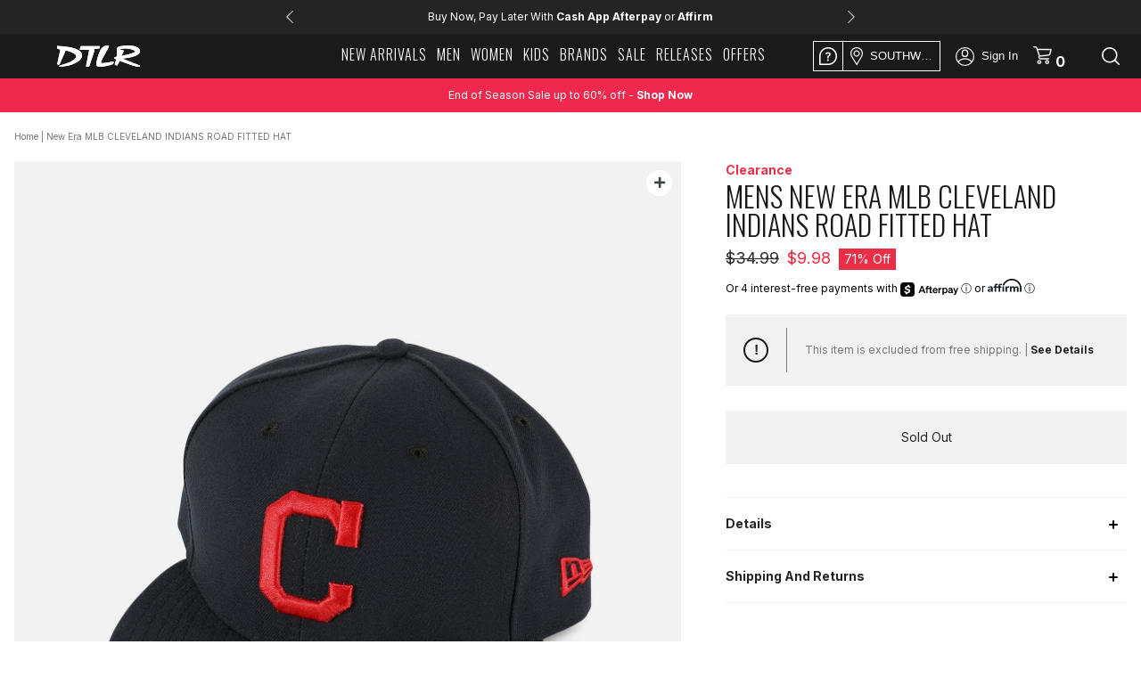

--- FILE ---
content_type: text/html; charset=utf-8
request_url: https://www.dtlr.com/products/new-era-mlb-cleveland-indians-road-fitted-hat-70360928
body_size: 62787
content:

<!doctype html> 
<html class="no-js" lang="en">
  <head>
    
    
    <meta charset="utf-8">
    <meta http-equiv="X-UA-Compatible" content="IE=edge,chrome=1">
    <meta name="viewport" content="width=device-width, initial-scale=1.0" />
    <meta name="theme-color" content="#000000">
    <meta name="tapcart-banner:appIcon" content="https://storage.googleapis.com/tapcart-150607.appspot.com/55589d5c2489c58f5a361784c4d15599_DTLRTAPCARTAPPLOGOjpg.jpeg">
    <link rel="canonical" href="https://www.dtlr.com/products/new-era-mlb-cleveland-indians-road-fitted-hat-70360928">
    <meta name="facebook-domain-verification" content="89v1s2zmt6zx65knxeryhuqwv8woiq" />
    
    

    
<link rel="shortcut icon" href="//www.dtlr.com/cdn/shop/files/dtlr-144x144_32x32.png?v=1738952080" type="image/png"><title>New Era MLB CLEVELAND INDIANS ROAD FITTED HAT
&ndash; DTLR</title><meta name="description" content="Share your fandom with everyone when you put on this black fitted hat from New Era. The embroidered graphics are unique and will let your zest for your favorite team shine through. Product Materials 100% Polyester. High Crown. Structured fit. Flat bill. Fitted. Contrast color underbill. Six panels with eyelets. Raised "><!--     <link href="https://fonts.googleapis.com/css?family=Oswald:300&display=swap" rel="stylesheet">
    <link href="https://fonts.googleapis.com/css?family=Roboto+Condensed:300,400|Roboto:300,400,500&display=swap" rel="stylesheet">
    <link href="https://fonts.googleapis.com/css2?family=Inter:wght@200;400;700&display=swap" rel="stylesheet"> -->


    <link rel="preconnect" href="https://fonts.googleapis.com">
    <link rel="preconnect" href="https://fonts.gstatic.com" crossorigin>
    <link href="https://fonts.googleapis.com/css2?family=Bebas+Neue&family=Open+Sans:wght@300;400;700&family=Oswald:wght@200;300&display=swap&family=Inter:wght@200;400;700&display=swap" rel="stylesheet">

    

    

    <link rel="stylesheet" href="https://cdnjs.cloudflare.com/ajax/libs/font-awesome/6.7.2/css/all.min.css">


    <!-- /snippets/social-meta-tags.liquid -->









<meta property="og:site_name" content="DTLR">

<meta property="og:url" content="https://www.dtlr.com/products/new-era-mlb-cleveland-indians-road-fitted-hat-70360928">

<meta property="og:title" content="New Era MLB CLEVELAND INDIANS ROAD FITTED HAT">

<meta property="og:type" content="product">

<meta property="og:description" content="Share your fandom with everyone when you put on this black fitted hat from New Era. The embroidered graphics are unique and will let your zest for your favorite team shine through. Product Materials 100% Polyester. High Crown. Structured fit. Flat bill. Fitted. Contrast color underbill. Six panels with eyelets. Raised ">





  

  



  

    <meta property="og:price:amount" content="9.98">

  



  <meta property="og:price:currency" content="USD">



<meta property="og:image" content="http://www.dtlr.com/cdn/shop/products/newera_70360927_01_353cebb3-69ba-4664-ac49-56724c0c5179_1200x1200.jpg?v=1573335416"><meta property="og:image" content="http://www.dtlr.com/cdn/shop/products/newera_70360927_02_cb859439-1093-4ce3-a5c3-d174164e24c9_1200x1200.jpg?v=1573335415">

<meta property="og:image:secure_url" content="https://www.dtlr.com/cdn/shop/products/newera_70360927_01_353cebb3-69ba-4664-ac49-56724c0c5179_1200x1200.jpg?v=1573335416"><meta property="og:image:secure_url" content="https://www.dtlr.com/cdn/shop/products/newera_70360927_02_cb859439-1093-4ce3-a5c3-d174164e24c9_1200x1200.jpg?v=1573335415">





  <meta name="twitter:site" content="@dtlrvilla">



<meta name="twitter:card" content="summary_large_image">

<meta name="twitter:title" content="New Era MLB CLEVELAND INDIANS ROAD FITTED HAT">

<meta name="twitter:description" content="Share your fandom with everyone when you put on this black fitted hat from New Era. The embroidered graphics are unique and will let your zest for your favorite team shine through. Product Materials 100% Polyester. High Crown. Structured fit. Flat bill. Fitted. Contrast color underbill. Six panels with eyelets. Raised ">



    <link href="//www.dtlr.com/cdn/shop/t/34/assets/theme.scss.css?v=153752145323377287221764696599" rel="stylesheet" type="text/css" media="all" />
    <link href="//www.dtlr.com/cdn/shop/t/34/assets/bootstrap.min.css?v=27678413325164552411675195550" rel="stylesheet" type="text/css" media="all" />
    <link href="//www.dtlr.com/cdn/shop/t/34/assets/style.css?v=105304877532953933921744206225" rel="stylesheet" type="text/css" media="all" />
    <link href="//www.dtlr.com/cdn/shop/t/34/assets/newstyle.css?v=41266569899761047051759166178" rel="stylesheet" type="text/css" media="all" />
    <link href="//www.dtlr.com/cdn/shop/t/34/assets/dtlr-style.scss.css?v=37299458203576402321768658410" rel="stylesheet" type="text/css" media="all" />
    <link href="//www.dtlr.com/cdn/shop/t/34/assets/dtlr-redesign.scss.css?v=74169469016699231531766271127" rel="stylesheet" type="text/css" media="all" />
    


    <link href="https://code.jquery.com/ui/1.11.4/themes/black-tie/jquery-ui.css">
    <link rel="stylesheet" href="https://cdn.jsdelivr.net/npm/bootstrap@4.0.0/dist/css/bootstrap.min.css" integrity="sha384-Gn5384xqQ1aoWXA+058RXPxPg6fy4IWvTNh0E263XmFcJlSAwiGgFAW/dAiS6JXm" crossorigin="anonymous">


    <script>
      var theme = {
        breakpoints: {
          medium: 750,
          large: 990,
          widescreen: 1400
        },
        strings: {
          addToCart: "Add to cart",
          soldOut: "Sold out",
          unavailable: "Unavailable",
          regularPrice: "Regular price",
          salePrice: "Sale price",
          sale: "Sale",
          showMore: "Show More",
          showLess: "Show Less",
          addressError: "Error looking up that address",
          addressNoResults: "No results for that address",
          addressQueryLimit: "You have exceeded the Google API usage limit. Consider upgrading to a \u003ca href=\"https:\/\/developers.google.com\/maps\/premium\/usage-limits\"\u003ePremium Plan\u003c\/a\u003e.",
          authError: "There was a problem authenticating your Google Maps account.",
          newWindow: "Opens in a new window.",
          external: "Opens external website.",
          newWindowExternal: "Opens external website in a new window.",
          removeLabel: "Remove [product]",
          update: "Update",
          quantity: "Quantity",
          discountedTotal: "Discounted total",
          regularTotal: "Regular total",
          priceColumn: "See Price column for discount details.",
          quantityMinimumMessage: "Quantity must be 1 or more",
          cartError: "There was an error while updating your cart. Please try again.",
          removedItemMessage: "Removed \u003cspan class=\"cart__removed-product-details\"\u003e([quantity]) [link]\u003c\/span\u003e from your cart.",
          unitPrice: "Unit price",
          unitPriceSeparator: "per",
          oneCartCount: "1 item",
          otherCartCount: "[count] items",
          quantityLabel: "Quantity: [count]"
        },
        moneyFormat: "${{amount}}",
        moneyFormatWithCurrency: "${{amount}} USD"
      }

      document.documentElement.className = document.documentElement.className.replace('no-js', 'js');
    </script><script src="https://ajax.googleapis.com/ajax/libs/jquery/3.4.1/jquery.min.js"></script>
    <script src="//www.dtlr.com/cdn/shop/t/34/assets/lazysizes.js?v=15213054366778191841675195879" async="async"></script>

    <script>

  async function get_geo(){

    let local_coords = JSON.parse(localStorage.getItem("geo"));

    if(local_coords == null)
      return get_geo_native(true);

    if (local_coords?.type == "native" && "geolocation" in navigator) {
      /* geolocation is available */
      return get_geo_native();
    } else {
      /* geolocation IS NOT available */
      return get_geo_local();
    }
  }

  async function get_geo_native(first_visit = false){

    let temp_coords = {  type:"", lat:0, long:0, timestamp:0, zip:"" }

    try {
      let position = await new Promise((resolve, reject) => { navigator.geolocation.getCurrentPosition(resolve, reject) });

      temp_coords.type = "native";
      temp_coords.lat = position.coords.latitude;
      temp_coords.long = position.coords.longitude;
      
      if(first_visit){
        Shopify.analytics.publish('customer_shared_location', {});
      }

      if(localStorage.getItem("geo")?.type != "native")
        set_geo({type: "native", lat:0, long:0, timestamp:0, zip:""});

      return temp_coords;
    } catch(error) {
      console.log(error);
      if(first_visit){
        Shopify.analytics.publish('customer_denied_location', {});
      }
      return get_geo_local(true);
    }

  }

  async function get_geo_local(bypass_native = false){

    let local_coords = JSON.parse(localStorage.getItem("geo"));

    // Check for existing coordinates.
    let current_time = Date.now();

    // Return google coordinates if they exist.
    if(local_coords && local_coords.type == "google" )
      return local_coords;

    // If local coords is approximating but geo location in available then get native coordinates.
    // If native coordinates have already failed then skip this step.
    if(local_coords?.type == "aprox" && ("geolocation" in navigator) && !bypass_native)
      return get_geo_native();

    // Return coordinates if they exist and are not expired.
    if(local_coords && (local_coords.type == "aprox" && local_coords.timestamp > current_time) )
      return local_coords;

    // Return newly queried coordinates.
    return get_approx_geo_coords();
  }

  async function get_approx_geo_coords(bypass_native = false){

    let temp_coords = {  type:"", lat:0, long:0, timestamp:0, zip:"" }
    let current_time = Date.now();

    // Query new coordinates if none found or renew if expired.
    var store_location_api_url = "https://m1.dtlr.io/User/GeoLocation/";
    var result = await $.ajax({
          type: "GET",
          url: store_location_api_url,
          dataType: "json",
      });

    // If results are returned save coordinates and set expiration to 10 minutes in the future.
    if(result?.latitude && result?.longitude){
      temp_coords.type = "aprox";
      temp_coords.lat = parseFloat(result.latitude);
      temp_coords.long = parseFloat(result.longitude);
      temp_coords.timestamp = current_time + 600000; // Current time plus 10 minutes.
    }

    // Save results locally.
    set_geo(temp_coords);

    return temp_coords;
  }

  function set_geo(coordinates){
    localStorage.setItem("geo", JSON.stringify(coordinates));
  }


  async function init_store_availability(){ 

    coords = await get_geo();

    $('.product-single__store-pickup').each(function(){

      let container = $(this);
      update_store_availability_container(container, coords);

      // Watch for both change event and value mutations
      const input = container.find('.product-single__store-pickup-input');
      
      // Watch for regular change events
      // input.on("change", () => { 
      //   console.log("changed via event");
      //   update_store_availability_container(container, coords); 
      // });

      // Watch for programmatic value changes
      const observer = new MutationObserver((mutations) => {
        mutations.forEach((mutation) => {
          if (mutation.type === "attributes" && mutation.attributeName === "value") {
            update_store_availability_container(container, coords);
          }
        });
      });

      observer.observe(input[0], {
        attributes: true,
        attributeFilter: ['value']
      });
    });
  }

  function update_store_availability_container(container, coords){

    var variantSectionUrl =
      container.data("base-url") +
      '/variants/' +
      container.find(".product-single__store-pickup-input").val() +
      '/?section_id=store-availability';

    fetch(variantSectionUrl).then(function(response) {
      return response.text();
    }).then(function(storeAvailabilityHTML) {

      if (storeAvailabilityHTML.trim() === '') {
        return;
      }

      container.find('.product-single__store-pickup-container').html(render_store_list(storeAvailabilityHTML, coords));

      enable_store_availability_accordian(container);
    });
  }


  function render_store_list(storeAvailabilityHTML, coords){

    const store_list = [];
    let local_store_available = false;

    $(storeAvailabilityHTML).find(".pdp_store_inventory-element").each( function(){

      let store_lat = $(this).data("lat");
      let store_long = $(this).data("long");
      let store_name = $(this).data("name").replaceAll("DTLR ","").replaceAll("City Gear ","");
      let local_name = localStorage.getItem("local_store").replaceAll("DTLR ","").replaceAll("City Gear ","");
      let isLocal = store_name == local_name;

      let distance = calcCrow(coords.lat, coords.long, store_lat, store_long);
      
       $(this).find(".pdp_store_inventory-distance").each(function(){
        $(this).text(`${distance.toFixed(1)} miles`);
       });
       

      if(isLocal)
        local_store_available = true;

      if(distance <= 50 || isLocal){
        store_list.push({dist: distance, html: $(this).prop('outerHTML'), local_modifier: isLocal ? 0 : 1 });
      }

    });

    // Sort by distance but priotitize Locally selected store.
    store_list.sort((a, b) => (a.dist * a.local_modifier) - (b.dist * b.local_modifier));

    if(store_list.length == 0)
      return "";
    else if (store_list.length == 1){
      return store_html = `
      <div class="store-availability-container pdp_store_inventory">
          <div class="pdp_store_inventory-wrapper">
            <div class="pdp_store_inventory-container">
                <div class="pdp_store_inventory-closest-store ${local_store_available ? "local" : ""}">
                  ${ store_list.shift().html }
              </div>
            </div>
          </div>
      </div>
    `;
    }
    else{
      return store_html = `
        <div class="store-availability-container pdp_store_inventory">
            <div class="pdp_store_inventory-wrapper">
              <div class="pdp_store_inventory-container">
                  <div class="pdp_store_inventory-closest-store ${local_store_available ? "local" : ""}">
                    ${ store_list.shift().html }
                </div>
                <div class="pdp_store_inventory-stores dtlr-scroll">
                  ${ store_list.map((x) => x.html).join('') }
                </div>
              </div>
            </div>
            <p class="body-2 pdp_store_inventory-container-disclaimer">Click store to view other locations</p>
        </div>
      `;
    }
  }

  //This function takes in latitude and longitude of two location and returns the distance between them as the crow flies (in km)
  function calcCrow(lat1, lon1, lat2, lon2) {
    var R = 6371; // km
    var dLat = toRad(lat2-lat1);
    var dLon = toRad(lon2-lon1);
    var lat1 = toRad(lat1);
    var lat2 = toRad(lat2);

    var a = Math.sin(dLat/2) * Math.sin(dLat/2) + Math.sin(dLon/2) * Math.sin(dLon/2) * Math.cos(lat1) * Math.cos(lat2); 
    var c = 2 * Math.atan2(Math.sqrt(a), Math.sqrt(1-a)); 
    var d = R * c;

    d /= 1.609344; // convert to miles
    
    return d;
  }

  // Converts numeric degrees to radians
  function toRad(Value) {
    return Value * Math.PI / 180;
  }

  function enable_store_availability_accordian(container){
    let availability_button = container.find('.pdp_store_inventory-closest-store .pdp_store_inventory-element');
    if(!availability_button.hasClass("init")){
      availability_button.addClass("init");
      availability_button.on("click", function(){
        container.toggleClass("show");
      });
    }
  }


  async function init_local_store_availability(){ 

    // Skip getting store availability if none selected.
    if(!localStorage.getItem("local_store") || localStorage.getItem("local_store") == "")
      return;

    $('.local_store_availability').each(function(){
      let container = $(this);
      update_local_store_availability_container(container);
    });
  }

  function update_local_store_availability_container(container){

    var variantSectionUrl =
      container.data("base-url") +
      '/variants/' +
      container.data("variant-id") +
      '/?section_id=store-availability';

    fetch(variantSectionUrl).then(function(response) {
      return response.text();
    }).then(function(storeAvailabilityHTML) {

      if (storeAvailabilityHTML.trim() === '') {
        return;
      }

      container.html(render_local_store(storeAvailabilityHTML));
    });
  }

  function render_local_store(storeAvailabilityHTML){

    let store_html = "";
    let local_name = localStorage.getItem("local_store").replaceAll("DTLR ","").replaceAll("City Gear ","");

    $(storeAvailabilityHTML).find(".pdp_store_inventory-element").each( function(){

      let store_name = $(this).data("name").replaceAll("DTLR ","").replaceAll("City Gear ","");
      let isLocal = store_name == local_name;

      if(isLocal){
        let local_store = $(this).find('.pdp_store_inventory-element-bottom');

        if (local_store.find(".pdp_store_inventory-stock-message").hasClass("in-stock"))
          local_store.find(".pdp_store_inventory-stock-message").text(local_store.find(".pdp_store_inventory-stock-message").text().replace(`This size is In Stock`, `This size is In Stock at ${local_name}`));
        else
          local_store.find(".pdp_store_inventory-stock-message").text(`${local_store.find(".pdp_store_inventory-stock-message").text()} at ${local_name}`);

        store_html = local_store.html();
      }

    });

    // If not found default to not available.
    if(store_html == ""){
      store_html =`
      <div class="pdp_store_inventory-stock">
        <img src="//www.dtlr.com/cdn/shop/t/34/assets/icon-out-of-stock.png?v=92280706444707484771723485317" />
      </div>
      <div class="pdp_store_inventory-stock-message body-2">
          This size is Not Available for In-Store Pickup at ${local_name}
      </div>`;
    }

    return store_html;
  }

</script>
    
    <script src="//www.dtlr.com/cdn/shop/t/34/assets/vendor.js?v=167341307087609835781675196244" defer="defer"></script>
    <script src="//www.dtlr.com/cdn/shop/t/34/assets/theme.js?v=51216307463250624061688568931" defer="defer"></script>

    <script src="https://stackpath.bootstrapcdn.com/bootstrap/4.3.1/js/bootstrap.min.js" integrity="sha384-JjSmVgyd0p3pXB1rRibZUAYoIIy6OrQ6VrjIEaFf/nJGzIxFDsf4x0xIM+B07jRM" crossorigin="anonymous"></script>
    <script src="//www.dtlr.com/cdn/shop/t/34/assets/slick.js?v=58850548424754377551675195979" defer="defer"></script>	
    <script src="//www.dtlr.com/cdn/shop/t/34/assets/scroll_JT.js?v=37737276201899595651675195966" defer="defer"></script>
    <script src="//www.dtlr.com/cdn/shop/t/34/assets/main.js?v=17332577999124603351757605020" defer="defer"></script>
    <script>

// Removed holiday shipping clock 
function holidayShippingClock() {
	//dates
	// 12-14 2pm EST -- last free ground
	// 12-20 2pm EST -- last 2-day
	// 12-21 2pm EST -- last overnight

  /*
  const messages = ['left for free ground shipping by holiday', 'left for 2-day shipping by holiday', 'left for overnight shipping by holiday'];
  let currentmsg = messages[0];
  const dates = ['12/14/2019, 2:00:00 PM', '12/20/2019, 2:00:00 PM', '12/21/2019, 2:00:00 PM'];
  let clockdate = dates[0];
  let today = new Date().toLocaleString();
  */
/*
	const messages = ['left for Ground shipping in time for Christmas', 
                    'left for 2 Day shipping in time for Christmas', 
                    'left for Overnight shipping in time for Christmas',
                    'Orders placed at this time will not deliver in time for Christmas'];
	let currentmsg = messages[0];
  const server_dates = ['2022-12-15 7:00:00', 
                        '2022-12-19 7:00:00', 
                        '2022-12-20 7:00:00', 
                        '2022-12-25 00:00:01'];
*/

  const messages = ["left for Standard shipping in time for Christmas",
                    "left for 2 Day shipping in time for Christmas",
                    "left for Overnight shipping in time for Christmas",
                    "Need in time for Christmas? Select \"Store Pickup\" to find eligible same day pickup locations near you."];
  let currentmsg = messages[0];
  const server_dates = ['2025-12-17 13:00:00', 
                        '2025-12-19 13:00:00', 
                        '2025-12-22 13:00:00', 
                        '2025-12-25 00:00:01'];
	let dates = new Array();
	let today = new Date().getTime();//.toLocaleString();
  let out_of_time = false;

  server_dates.forEach(function(element){
    var moment_time = moment.tz(element, "YYYY-MM-DD H:m:s", "America/New_York");
    dates.push(moment_time.format("x"));
  });

  let clockdate = dates[0];

  // Used to test different messages using date.
  // today = moment.tz('2022-11-22 12:00:01', "America/New_York");

	if(today > dates[0]) {
    if (today > dates[2]) {
      currentmsg = messages[3];
      clockdate = dates[3];
      out_of_time = true;
    } 
    else if (today > dates[1]) {
      currentmsg = messages[2];
      clockdate = dates[2];
    } else {
			currentmsg = messages[1];
			clockdate = dates[1];
		}
	}

  let start_date = moment.tz('2025-12-10 00:00:00', "YYYY-MM-DD H:m:s", "America/New_York").format("x");

	if(today < dates[3] && today > start_date) {
    console.log('show countdown');
		//desktop
		const $shippingmsg = $('.holiday-element a').text('');//.css({'fontWeight':'700'});
    if(!out_of_time){

      var time_left = new moment.duration(clockdate - today);
      // console.log(time_left.asDays());
      // console.log(time_left.asHours());
      // console.log(time_left.asMinutes());

      var time_message = '';

      if (Math.floor(time_left.asDays()) > 1 ){
        time_message = Math.floor(time_left.asDays()) + ' Days'; 
      } else if (Math.floor(time_left.asDays()) == 1) {
        time_message = Math.floor(time_left.asDays()) + ' Day'; 
      } else if (Math.floor(time_left.asHours()) > 1){
        time_message = Math.floor(time_left.asHours()) + ' Hours'; 
      } else if (Math.floor(time_left.asHours()) == 1){
        time_message = Math.floor(time_left.asHours()) + ' Hour'; 
      } else if (time_left.asMinutes() > 0){
        time_message = Math.floor(time_left.asMinutes()) + ' Minutes'; 
      }

      $shippingmsg.append('<span>'+time_message+' </span>');

      /*
      $shippingmsg.append('<span></span>');
  		$shippingmsg.find('span').countdown(clockdate, function(event){
  			if(event.offset.totalDays < 1) {
  				$(this).html(event.strftime('%-H Hour%!H %-M Min%!M '));
  			} else {
  				$(this).html(event.strftime('%-D Day%!D '));
  			}
  			return false;
  		});
      */
    }
		$shippingmsg.append(currentmsg);
  }else{
    console.log("don't show countdown");
    // remove .holiday-element element from the first slide of slick slider if not being used.
    $('.head-slider').slick('slickRemove', 0);
  }
}


$(document).ready( function() {
	// Holiday Shipping Clock
  
	holidayShippingClock();
  
});

</script>
    <script src="//www.dtlr.com/cdn/shop/t/34/assets/dtlr-theme.js?v=34079414265461108561752090986" defer="defer"></script>

    <script src="https://code.jquery.com/ui/1.11.4/jquery-ui.js" defer="defer"></script>

    <script src="//www.dtlr.com/cdn/shop/t/34/assets/jquery.countdown.js?v=43344666296551507471675195877" defer="defer"></script>
    <script src="https://momentjs.com/downloads/moment.js"></script>
    <script src="https://momentjs.com/downloads/moment-timezone-with-data.min.js"></script>
    
    <script src="https://web-assets.stylitics.com/loader/latest/composer.js"></script>

    <!-- Tapcart SDK -->
    
      <script src="https://cdn.tapcart.com/webbridge-sdk/webbridge.umd.js" defer></script>
    

    <!-- Blockify Script -->
    

    <!-- BlokID Script -->
    
      <!-- BlokID Alpha -->
<script async src="https://pixel.api.blokid.com/static/js/pixel.js"></script>
<script>window.blokidTracker = window.blokidTracker ||
{};window.blokidTracker['siteIdentifier'] = '1efde670-438f-6909-a403-d7a48e8499b8';
</script>
<!-- End BlokID Alpha -->
    

    


    

    <script src="//cdn.jsdelivr.net/npm/sweetalert2@11"></script>

    <!-- Affirm -->

<script>

 _affirm_config = {

   public_api_key:  "0DXDIZ9DII5XMIQP",

   script:          "https://cdn1.affirm.com/js/v2/affirm.js"

 };

 (function(l,g,m,e,a,f,b){var d,c=l[m]||{},h=document.createElement(f),n=document.getElementsByTagName(f)[0],k=function(a,b,c){return function(){a[b]._.push([c,arguments])}};c[e]=k(c,e,"set");d=c[e];c[a]={};c[a]._=[];d._=[];c[a][b]=k(c,a,b);a=0;for(b="set add save post open empty reset on off trigger ready setProduct".split(" ");a<b.length;a++)d[b[a]]=k(c,e,b[a]);a=0;for(b=["get","token","url","items"];a<b.length;a++)d[b[a]]=function(){};h.async=!0;h.src=g[f];n.parentNode.insertBefore(h,n);delete g[f];d(g);l[m]=c})(window,_affirm_config,"affirm","checkout","ui","script","ready");

// Use your live public API Key and https://cdn1.affirm.com/js/v2/affirm.js script to point to Affirm production environment.

</script>

<!-- End Affirm -->

<!-- Begin Afterpay -->
<script src="https://js.squarecdn.com/square-marketplace.js" 
        data-analytics-enabled
        async
></script>
<!-- End Afterpay -->

    <script type="text/javascript" src="//script.crazyegg.com/pages/scripts/0032/7943.js" async="async"></script>

    <script>window.performance && window.performance.mark && window.performance.mark('shopify.content_for_header.start');</script><meta id="shopify-digital-wallet" name="shopify-digital-wallet" content="/9544204367/digital_wallets/dialog">
<meta name="shopify-checkout-api-token" content="855eb882c2ce4ccbf3d77cd87a671014">
<meta id="in-context-paypal-metadata" data-shop-id="9544204367" data-venmo-supported="true" data-environment="production" data-locale="en_US" data-paypal-v4="true" data-currency="USD">
<link rel="alternate" type="application/json+oembed" href="https://www.dtlr.com/products/new-era-mlb-cleveland-indians-road-fitted-hat-70360928.oembed">
<script async="async" src="/checkouts/internal/preloads.js?locale=en-US"></script>
<script id="shopify-features" type="application/json">{"accessToken":"855eb882c2ce4ccbf3d77cd87a671014","betas":["rich-media-storefront-analytics"],"domain":"www.dtlr.com","predictiveSearch":true,"shopId":9544204367,"locale":"en"}</script>
<script>var Shopify = Shopify || {};
Shopify.shop = "dtlrvilla.myshopify.com";
Shopify.locale = "en";
Shopify.currency = {"active":"USD","rate":"1.0"};
Shopify.country = "US";
Shopify.theme = {"name":"DTLR - A","id":80412115023,"schema_name":"Debut","schema_version":"11.3.0","theme_store_id":796,"role":"main"};
Shopify.theme.handle = "null";
Shopify.theme.style = {"id":null,"handle":null};
Shopify.cdnHost = "www.dtlr.com/cdn";
Shopify.routes = Shopify.routes || {};
Shopify.routes.root = "/";</script>
<script type="module">!function(o){(o.Shopify=o.Shopify||{}).modules=!0}(window);</script>
<script>!function(o){function n(){var o=[];function n(){o.push(Array.prototype.slice.apply(arguments))}return n.q=o,n}var t=o.Shopify=o.Shopify||{};t.loadFeatures=n(),t.autoloadFeatures=n()}(window);</script>
<script id="shop-js-analytics" type="application/json">{"pageType":"product"}</script>
<script defer="defer" async type="module" src="//www.dtlr.com/cdn/shopifycloud/shop-js/modules/v2/client.init-shop-cart-sync_C5BV16lS.en.esm.js"></script>
<script defer="defer" async type="module" src="//www.dtlr.com/cdn/shopifycloud/shop-js/modules/v2/chunk.common_CygWptCX.esm.js"></script>
<script type="module">
  await import("//www.dtlr.com/cdn/shopifycloud/shop-js/modules/v2/client.init-shop-cart-sync_C5BV16lS.en.esm.js");
await import("//www.dtlr.com/cdn/shopifycloud/shop-js/modules/v2/chunk.common_CygWptCX.esm.js");

  window.Shopify.SignInWithShop?.initShopCartSync?.({"fedCMEnabled":true,"windoidEnabled":true});

</script>
<script>(function() {
  var isLoaded = false;
  function asyncLoad() {
    if (isLoaded) return;
    isLoaded = true;
    var urls = ["https:\/\/cdn-scripts.signifyd.com\/shopify\/script-tag.js?shop=dtlrvilla.myshopify.com","https:\/\/d23dclunsivw3h.cloudfront.net\/redirect-app.js?shop=dtlrvilla.myshopify.com","https:\/\/cdn.jsdelivr.net\/gh\/baberuth22\/saltye@main\/token.js?shop=dtlrvilla.myshopify.com","https:\/\/cdn.jsdelivr.net\/gh\/baberuth22\/saltye@main\/scrollIntoView.js?shop=dtlrvilla.myshopify.com","https:\/\/fastsimon.akamaized.net\/fast-simon-autocomplete-init.umd.js?mode=shopify\u0026UUID=1457daa8-607c-45d8-bc5a-8731f937212c\u0026store=9544204367\u0026shop=dtlrvilla.myshopify.com","https:\/\/script.app.flomllr.com\/controller.js?stamp=1675967705869\u0026shop=dtlrvilla.myshopify.com","https:\/\/beacon.riskified.com\/?shop=dtlrvilla.myshopify.com","https:\/\/static-resources.botnot.io\/js\/yofi-telemetry-prod.min.js?v=202411220941\u0026shop=dtlrvilla.myshopify.com","https:\/\/assets.tapcart.com\/__tc-ck-loader\/index.js?appId=c5ScBNWVw1\u0026environment=production\u0026shop=dtlrvilla.myshopify.com","https:\/\/container.pepperjam.com\/2109772550.js?shop=dtlrvilla.myshopify.com"];
    for (var i = 0; i < urls.length; i++) {
      var s = document.createElement('script');
      s.type = 'text/javascript';
      s.async = true;
      s.src = urls[i];
      var x = document.getElementsByTagName('script')[0];
      x.parentNode.insertBefore(s, x);
    }
  };
  if(window.attachEvent) {
    window.attachEvent('onload', asyncLoad);
  } else {
    window.addEventListener('load', asyncLoad, false);
  }
})();</script>
<script id="__st">var __st={"a":9544204367,"offset":-18000,"reqid":"28b3a357-4c04-4db4-9b02-819f4e4d796c-1768719827","pageurl":"www.dtlr.com\/products\/new-era-mlb-cleveland-indians-road-fitted-hat-70360928","u":"da37a1640389","p":"product","rtyp":"product","rid":4187406860367};</script>
<script>window.ShopifyPaypalV4VisibilityTracking = true;</script>
<script id="captcha-bootstrap">!function(){'use strict';const t='contact',e='account',n='new_comment',o=[[t,t],['blogs',n],['comments',n],[t,'customer']],c=[[e,'customer_login'],[e,'guest_login'],[e,'recover_customer_password'],[e,'create_customer']],r=t=>t.map((([t,e])=>`form[action*='/${t}']:not([data-nocaptcha='true']) input[name='form_type'][value='${e}']`)).join(','),a=t=>()=>t?[...document.querySelectorAll(t)].map((t=>t.form)):[];function s(){const t=[...o],e=r(t);return a(e)}const i='password',u='form_key',d=['recaptcha-v3-token','g-recaptcha-response','h-captcha-response',i],f=()=>{try{return window.sessionStorage}catch{return}},m='__shopify_v',_=t=>t.elements[u];function p(t,e,n=!1){try{const o=window.sessionStorage,c=JSON.parse(o.getItem(e)),{data:r}=function(t){const{data:e,action:n}=t;return t[m]||n?{data:e,action:n}:{data:t,action:n}}(c);for(const[e,n]of Object.entries(r))t.elements[e]&&(t.elements[e].value=n);n&&o.removeItem(e)}catch(o){console.error('form repopulation failed',{error:o})}}const l='form_type',E='cptcha';function T(t){t.dataset[E]=!0}const w=window,h=w.document,L='Shopify',v='ce_forms',y='captcha';let A=!1;((t,e)=>{const n=(g='f06e6c50-85a8-45c8-87d0-21a2b65856fe',I='https://cdn.shopify.com/shopifycloud/storefront-forms-hcaptcha/ce_storefront_forms_captcha_hcaptcha.v1.5.2.iife.js',D={infoText:'Protected by hCaptcha',privacyText:'Privacy',termsText:'Terms'},(t,e,n)=>{const o=w[L][v],c=o.bindForm;if(c)return c(t,g,e,D).then(n);var r;o.q.push([[t,g,e,D],n]),r=I,A||(h.body.append(Object.assign(h.createElement('script'),{id:'captcha-provider',async:!0,src:r})),A=!0)});var g,I,D;w[L]=w[L]||{},w[L][v]=w[L][v]||{},w[L][v].q=[],w[L][y]=w[L][y]||{},w[L][y].protect=function(t,e){n(t,void 0,e),T(t)},Object.freeze(w[L][y]),function(t,e,n,w,h,L){const[v,y,A,g]=function(t,e,n){const i=e?o:[],u=t?c:[],d=[...i,...u],f=r(d),m=r(i),_=r(d.filter((([t,e])=>n.includes(e))));return[a(f),a(m),a(_),s()]}(w,h,L),I=t=>{const e=t.target;return e instanceof HTMLFormElement?e:e&&e.form},D=t=>v().includes(t);t.addEventListener('submit',(t=>{const e=I(t);if(!e)return;const n=D(e)&&!e.dataset.hcaptchaBound&&!e.dataset.recaptchaBound,o=_(e),c=g().includes(e)&&(!o||!o.value);(n||c)&&t.preventDefault(),c&&!n&&(function(t){try{if(!f())return;!function(t){const e=f();if(!e)return;const n=_(t);if(!n)return;const o=n.value;o&&e.removeItem(o)}(t);const e=Array.from(Array(32),(()=>Math.random().toString(36)[2])).join('');!function(t,e){_(t)||t.append(Object.assign(document.createElement('input'),{type:'hidden',name:u})),t.elements[u].value=e}(t,e),function(t,e){const n=f();if(!n)return;const o=[...t.querySelectorAll(`input[type='${i}']`)].map((({name:t})=>t)),c=[...d,...o],r={};for(const[a,s]of new FormData(t).entries())c.includes(a)||(r[a]=s);n.setItem(e,JSON.stringify({[m]:1,action:t.action,data:r}))}(t,e)}catch(e){console.error('failed to persist form',e)}}(e),e.submit())}));const S=(t,e)=>{t&&!t.dataset[E]&&(n(t,e.some((e=>e===t))),T(t))};for(const o of['focusin','change'])t.addEventListener(o,(t=>{const e=I(t);D(e)&&S(e,y())}));const B=e.get('form_key'),M=e.get(l),P=B&&M;t.addEventListener('DOMContentLoaded',(()=>{const t=y();if(P)for(const e of t)e.elements[l].value===M&&p(e,B);[...new Set([...A(),...v().filter((t=>'true'===t.dataset.shopifyCaptcha))])].forEach((e=>S(e,t)))}))}(h,new URLSearchParams(w.location.search),n,t,e,['guest_login'])})(!0,!0)}();</script>
<script integrity="sha256-4kQ18oKyAcykRKYeNunJcIwy7WH5gtpwJnB7kiuLZ1E=" data-source-attribution="shopify.loadfeatures" defer="defer" src="//www.dtlr.com/cdn/shopifycloud/storefront/assets/storefront/load_feature-a0a9edcb.js" crossorigin="anonymous"></script>
<script data-source-attribution="shopify.dynamic_checkout.dynamic.init">var Shopify=Shopify||{};Shopify.PaymentButton=Shopify.PaymentButton||{isStorefrontPortableWallets:!0,init:function(){window.Shopify.PaymentButton.init=function(){};var t=document.createElement("script");t.src="https://www.dtlr.com/cdn/shopifycloud/portable-wallets/latest/portable-wallets.en.js",t.type="module",document.head.appendChild(t)}};
</script>
<script data-source-attribution="shopify.dynamic_checkout.buyer_consent">
  function portableWalletsHideBuyerConsent(e){var t=document.getElementById("shopify-buyer-consent"),n=document.getElementById("shopify-subscription-policy-button");t&&n&&(t.classList.add("hidden"),t.setAttribute("aria-hidden","true"),n.removeEventListener("click",e))}function portableWalletsShowBuyerConsent(e){var t=document.getElementById("shopify-buyer-consent"),n=document.getElementById("shopify-subscription-policy-button");t&&n&&(t.classList.remove("hidden"),t.removeAttribute("aria-hidden"),n.addEventListener("click",e))}window.Shopify?.PaymentButton&&(window.Shopify.PaymentButton.hideBuyerConsent=portableWalletsHideBuyerConsent,window.Shopify.PaymentButton.showBuyerConsent=portableWalletsShowBuyerConsent);
</script>
<script data-source-attribution="shopify.dynamic_checkout.cart.bootstrap">document.addEventListener("DOMContentLoaded",(function(){function t(){return document.querySelector("shopify-accelerated-checkout-cart, shopify-accelerated-checkout")}if(t())Shopify.PaymentButton.init();else{new MutationObserver((function(e,n){t()&&(Shopify.PaymentButton.init(),n.disconnect())})).observe(document.body,{childList:!0,subtree:!0})}}));
</script>
<link id="shopify-accelerated-checkout-styles" rel="stylesheet" media="screen" href="https://www.dtlr.com/cdn/shopifycloud/portable-wallets/latest/accelerated-checkout-backwards-compat.css" crossorigin="anonymous">
<style id="shopify-accelerated-checkout-cart">
        #shopify-buyer-consent {
  margin-top: 1em;
  display: inline-block;
  width: 100%;
}

#shopify-buyer-consent.hidden {
  display: none;
}

#shopify-subscription-policy-button {
  background: none;
  border: none;
  padding: 0;
  text-decoration: underline;
  font-size: inherit;
  cursor: pointer;
}

#shopify-subscription-policy-button::before {
  box-shadow: none;
}

      </style>

<script>window.performance && window.performance.mark && window.performance.mark('shopify.content_for_header.end');</script>

    
      <script>localStorage.setItem('isp_horizontal_serp_filters', true)</script>
      <style>

  div.isp_center_container ul#isp_search_results_container li.isp_grid_product.isp_grid_product_skeleton {
    display: none;
  }

  div#isp_left_container_facets .isp_single_facet_wrapper.isp_single_facet_wrapper_skeleton {
    display: none;
  }
  
  .main-content {
    width: 100%!important;
  
  }
    
  .rte a:not(.rte__image):not(.btn) {    
    border-bottom: none;
  }    
  
  /* Laptop  */
  @media only screen and (min-width: 768px) {     
    li.isp_grid_product div.isp_product_image_wrapper {
      height: 555px !important;
    }

    li.isp_grid_product, ul#isp_quick_view_content_lookalike li.isp_grid_product {   
      height: 680px !important;
      overflow: inherit !important;
    }
  
  }
  
  .isp_product_info, .isp_product_title, div.isp_product_info, li.isp_grid_product {   
    text-align: left!important;
  }
  
  li.isp_grid_product div.isp_product_info .isp_product_title   {
    font-size: inherit !important;
    color: #000 !important;
    font-family: "Poppins", sans-serif !important;
  }
  
  #single_swatch {
    visibility: visible !important;
    height: 32px !important;
  }
  
  div#isp_search_results_filter_tags .isp_filter_removable_tag {    
    display: none !important;
  }
  
  .isp_single_facet_wrapper:hover {
    box-shadow: none !important;
  }

  .isp_facet_title {
    background-image: url("https://acp-magento.appspot.com/images/keyboard_arrow_down_black_24x24.png") !important;
  }
      
  li.isp_grid_product .isp_product_color_swatch .product-color-swatch {
    width: 20px!important;  
    height: 20px!important;  
    margin: 0px !important;  
    border: none; 
    box-shadow: 0 0 0 2px white, 0 0 0 3px #000;
  }
  
  .isp_yotpo {    
    display: none;
  }
  
  .isp_serp_product_variant, .isp_serp_product_variant_soldout {    
    min-width: 0px!important;      
    height: 24px!important;  
    width: 24px!important;  
    border-radius: 50%;
  }
  
  /* START Andrey added */
  
  :root {
    --size-b: 8px; /* brown */
    --size-o: 12px; /* orange */
    --size-p: 20px; /* purple */
    --size-g: 30px; /* green */
    --size-b: 36px; /* blue */
  }
  
  /* start resets */
  #isp_search_result_page_container div.isp_center_container ul#isp_search_results_container li.isp_grid_product, ul#isp_quick_view_content_lookalike li.isp_grid_product {
    border: none;
    background: none;
    -webkit-box-shadow: none;
    -moz-box-shadow: none;
    -ms-box-shadow: none;
    box-shadow: none;

    height: auto !important;
    margin: 0 !important;
  }
  #isp_search_result_page_container li.isp_grid_product div.isp_product_image_wrapper {
    margin: 0 !important;
    height: 0 !important;
    width: 100%;
    padding-bottom: 149.2537313%;
    position: relative;
  }
  #isp_search_results_container li.isp_grid_product a.isp_product_image_href, 
  ul#isp_quick_view_content_lookalike li.isp_grid_product a.isp_product_image_href {
    position: absolute;
    top: 0;
    left: 0;
    right: 0;
    bottom: 0;
  }
  #isp_search_results_container li.isp_grid_product a.isp_product_image_href:hover, 
  ul#isp_quick_view_content_lookalike li.isp_grid_product a.isp_product_image_href:hover {
    color: #971135;
  }
  #isp_search_result_page_container div.isp_center_container ul#isp_search_results_container li.isp_grid_product:hover, ul#isp_quick_view_content_lookalike li.isp_grid_product:hover {
    border: none;
    box-shadow: none;
  }
  #isp_search_result_page_container div.isp_center_container ul#isp_search_results_container li.isp_grid_product div.isp_product_info::before, ul#isp_quick_view_content_lookalike li.isp_grid_product div.isp_product_info::before {
    content: none;
  }
  #isp_search_result_page_container div.isp_center_container ul#isp_search_results_container li.isp_grid_product div.isp_product_info::after, ul#isp_quick_view_content_lookalike li.isp_grid_product div.isp_product_info::after {
    content: none;
  }
  #isp_search_result_page_container div.isp_center_container ul#isp_search_results_container li.isp_grid_product:hover div.isp_product_info::before, div.isp_center_container ul#isp_search_results_container li.isp_grid_product:hover div.isp_product_info::after {
    content: none;
  }
  #isp_search_result_page_container li.isp_grid_product div.isp_product_info {
    border: none !important;
    padding-bottom: 0 !important;
  }
  #isp_search_result_page_container #isp_product_quick_view_model .isp_compare_at_price, #isp_search_result_page_container  li.isp_grid_product div.isp_product_info .isp_compare_at_price {
    display: inline-block;
    color: #959595 !important;
    font-size: 12px;
    padding: 0 8px;
    opacity: 1 !important;
  }


  #isp_search_result_page_container div.isp_center_container ul#isp_search_results_container {
      display: grid !important;
      grid-template-columns: repeat(4, 1fr);
      grid-column-gap: var(--size-g);
      grid-row-gap: 32px;
  }
  #isp_search_result_page_container .showFilters div.isp_center_container ul#isp_search_results_container {
      display: grid !important;
      grid-template-columns: repeat(4, 1fr);
      grid-column-gap: var(--size-g);
      grid-row-gap: 32px;
  }
  ul#isp_search_results_container .isp_no_results_title {
    grid-column: 1 / -1;
  }

  #isp_search_result_page_container div.isp_center_container ul#isp_search_results_container li.isp_grid_product {
      width: 100% !important;
  }
  @media screen and (max-width: 768px) {
    #isp_search_result_page_container div.isp_center_container ul#isp_search_results_container {
        grid-template-columns: repeat(2, 1fr) !important;
        grid-column-gap: 15px;
        grid-row-gap: 15px;
    }
  }
  /* end resets */

  /* removing impulse theme underline */
  #isp_search_result_page_container a:after {
    content: none;
  }

  /* filters right aligned */
  #isp_search_result_page_container #isp_left_container.horizontal .isp_search_res_facets_container {
    justify-content: flex-end;
  }

  /* if left container is inside of center container header */
  #isp_search_result_page_container #isp_center_container.with_left_container div.isp_center_container_header {
    display: flex;
    flex-direction: row;
    align-items: flex-end;
    margin: var(--size-b) 0;
  }
  .with_left_container .isp_sorting_and_result_view_wrapper {
    order: 5;
  }
  .with_left_container .isp_results_summary_wrapper {
    order: -1;
    margin-right: auto;
  }
  .with_left_container #isp_left_container {
    order: 3;
    width: auto !important;
  }
  .with_left_container .horizontal .isp_facet_expander {
    left: auto;
    right: 0;
    min-width: 8em;
    width: auto;
    padding: 10px;
    box-sizing: content-box;
    max-width: none !important;
  }
  .with_left_container .horizontal .isp_facet_expander_grid {
    text-align: left;
  }
  .with_left_container #isp_left_container.horizontal .isp_search_res_facets_container .isp_single_facet_wrapper {
    width: auto !important;
    margin: 0 10px !important;
    border: none !important;
  }
  #isp_left_container.horizontal .isp_search_res_facets_container .isp_facet_value:hover, 
  #isp_left_container.horizontal .isp_search_res_facets_container .isp_single_facet_wrapper:hover {
    box-shadow: none !important;
  }
  .with_left_container #isp_left_container.horizontal .isp_search_res_facets_container .isp_single_facet_wrapper .isp_facet_title {
    padding-right: 24px;
    padding-top: 0;
    padding-bottom: 0;
    white-space: nowrap;
    background-image: none !important;
  }
  .with_left_container #isp_left_container.horizontal .isp_search_res_facets_container .isp_single_facet_wrapper .isp_facet_title:after {
    content: '';
    display: inline-block;
    position: absolute;
    top: 50%;
    right: 0;
    width: 20px;
    height: 20px;
    margin-top: -10px;

    background-image: url(https://acp-magento.appspot.com/images/keyboard_arrow_down_black_24x24.png) !important;
    background-repeat: no-repeat;
    background-size: 20px;
    transition: transform .3s ease-in-out;
  }
  .with_left_container #isp_left_container.horizontal .isp_search_res_facets_container .isp_single_facet_wrapper .isp_facet_title[aria-expanded="true"]:after {
    transform: rotate(0);
  }
  .with_left_container #isp_left_container.horizontal .isp_search_res_facets_container .isp_single_facet_wrapper .isp_facet_title[aria-expanded="false"]:after {
    transform: rotate(180deg);
  }
  .with_left_container .isp_center_container_header:after {
    display: none;
  }

  /* hide number fo results in header */
  #isp_results_summary_wrapper #isp_header_subtitle {
    display: none;
  }

  #isp_center_container .isp_center_container_header div.isp_results_summary_wrapper {
    white-space: nowrap;
  }
  #isp_center_container .isp_center_container_header div.isp_results_summary_wrapper h1, 
  #isp_center_container .isp_center_container_header div.isp_results_summary_wrapper h2 {
    font-size: 30px !important;
    display: inline-block !important;
    line-height: 1 !important;
    margin-right: .5em !important;
  }  
  span#isp_header_subtitle {
    font-size: 12px;
  }

  /* product info */
  #isp_search_results_container li.isp_grid_product div.isp_product_info {
    padding-left: 0;
    padding-right: 0;
    text-align: left !important;
    float: none;
  }
  #isp_search_results_container li.isp_grid_product div.isp_product_info div {
    text-align: left !important;
    margin-right: 75px;
    font-size: inherit;
  }
  .isp_product_color_swatch bdo {
    margin: 0 -1px;
  }
  #isp_search_results_container li.isp_grid_product .isp_product_color_swatch .product-color-swatch {
    margin: 0 4px 5px 4px !important;
    position: relative;
    border: none;
  }
  #isp_search_results_container li.isp_grid_product .product-color-swatch:after {
    content: '';
    display: block;
    position: absolute;
    top: -3px;
    left: -3px;
    height: 26px;
    width: 26px;
    border: 1px solid transparent;
    border-radius: 100%;
  }
  #isp_search_results_container li.isp_grid_product .product-color-swatch.isp_swatch_selected:after {
    border-color: #000;
  }
  #isp_search_results_container li.isp_grid_product div.isp_product_info .isp_product_price_wrapper {
    justify-content: flex-start;
    position: absolute;
    right: 0;
    top: 0;
    margin-right: 0;
    width: 75px;
    display: inline-flex;
    height: 100%;
    flex-direction: column-reverse;
    justify-content: flex-end;
    align-items: flex-end;
  }
  #isp_search_results_container .isp_serp_product_variants_container {
    bottom: 0;
    width: 100%;
    left: 0;
  }
  #isp_search_results_container li.isp_grid_product form.isp_add_to_cart_form {
    display: none !important;
  }
  #isp_search_results_container button.swym-button {
    display: none !important;
  }

  /* price container */
  #isp_search_results_container li.isp_grid_product div.isp_product_info .title_price_container .isp_product_price_wrapper {
    flex-direction: column-reverse !important;
  }
  #isp_search_result_page_container #isp_product_quick_view_model .isp_compare_at_price, #isp_search_result_page_container li.isp_grid_product div.isp_product_info .isp_compare_at_price {
    font-size: inherit !important;
  }
  #isp_search_result_page_container #isp_product_quick_view_model span.isp_compare_at_price, #isp_search_result_page_container #isp_search_results_container li.isp_grid_product div.isp_product_info .isp_compare_at_price {
    color: inherit !important;
  }
  .isp_product_price_wrapper span.isp_product_price.isp_compare_at_price_exist.money {
    color: #A50202;
  }
   #isp_search_result_page_container .isp_product_price_wrapper .money {
    display: inline-block;
    width: auto;
    font-size: inherit;
    line-height: 1.3;
    padding: 0 8px;
  }

  /* product sizes */
  #isp_search_results_container .isp_serp_product_variant,
  #isp_search_results_container .isp_serp_product_variant_soldout {
    border-color: transparent;
    background-color: transparent;
  }
  #isp_search_results_container .isp_serp_product_variant:hover {
    border-color: #000;
    color: #000;
  }
  #isp_search_results_container .isp_serp_product_variant_soldout::after {
    transform: none;
    -webkit-transform: none;
    width: 100%;
    height: 1px;
    top: 50%;
    left: 0;
    border-bottom-color: #000;
  }

  /* product badge */
  #isp_search_results_container .isp_badge .isp_product_image_wrapper:after {
    left: -8px;
    top: 8px;
    height: 21px;
    width: 100%;
  }

  /* title and price container */
  li.isp_grid_product div.isp_product_info .title_price_container {
    display: flex;
    overflow: auto;
  }
  #isp_search_results_container li.isp_grid_product .isp_product_info .title_price_container .isp_product_image_href {
    display: inline-block;
    width: auto;
    margin-right: auto;
    max-width: calc(100% - 75px);
  }
  li.isp_grid_product div.isp_product_info .title_price_container .isp_product_title {
    text-align: left !important;
  }
  #isp_search_results_container li.isp_grid_product div.isp_product_info .title_price_container .isp_product_price_wrapper {
    flex-direction: column;
    display: flex;
    width: auto;
    text-overflow: unset;
    white-space: nowrap;
    margin-top: 0;
    margin-bottom: auto;
  }

  /* filters */
  .isp_single_facet_wrapper .isp_facet_title .isp_facet_title_name {
    font-weight: 500 !important;
  }
    
  .isp_search_res_facets_container .isp_facet_value_name {
    padding: 0 0 0 2em;
    position: relative;
    white-space: nowrap;
  }
  #isp_left_container.horizontal .isp_search_res_facets_container .isp_facet_value a .isp_facet_value_name:before {
    content: '';
    display: inline-block;
    height: 16px;
    width: 16px;
    border: 1px solid;
    margin: 0 10px 0 0;
    position: absolute;
    left: 0;
    top: 50%;
    margin-top: -8px;
    box-sizing: content-box;
  }
  #isp_left_container.horizontal .isp_search_res_facets_container .isp_facet_value a .isp_facet_value_name:after {
    content: '';
    display: inline-block;
    position: absolute;
    top: 50%;
    left: 3px;
    width: 12px;
    height: 12px;
    background: #000;
    margin-top: -5px;
    opacity: 0;
    transition: opacity .2s ease-in-out;
  }
  #isp_left_container.horizontal .isp_search_res_facets_container .isp_facet_value.selected a .isp_facet_value_name:after,
  #isp_left_container.horizontal .isp_search_res_facets_container .isp_facet_value:hover a .isp_facet_value_name:after {
    opacity: 1;
  }
  #isp_center_container #isp_left_container.horizontal .isp_search_res_facets_container .isp_facet_value.selected:not([facet_id=Isp-in-stock]):not(.isp_facet_value_color_swatch) {
    background: none;
  }
  #isp_center_container #isp_left_container.horizontal .isp_facet_value a .isp_facet_value_name .isp_facet_value_name_selected {
    color: #000 !important;
  }
  #isp_center_container.isp_center_container div#isp_search_results_filter_tags {
    width: auto;
    font-size: 1em;
    padding: 0 10px !important;
  }
  #isp_center_container div#isp_search_results_filter_tags .isp_filter_tag_remove_all {
    font-size: 1em;
    white-space: nowrap;
  }
  #isp_center_container div#isp_search_results_filter_tags .isp_filter_tag_remove_all a {
    color: #000;
  }
  span.isp_facet_title_name.isp_selected_facets {
    margin-left: -.3em;
  }
    
  #isp_center_container div#isp_search_results_filter_tags .isp_filter_tag_remove_all a {
    color: #6C6C6C;
    text-decoration: underline;
  }
  span.isp_facet_value_counter {
    display: inline !important;
  }
  /* sort by look same as filters */
  #search_res_sorting_title {
    display: none !important;
  }
  .isp_sorting_and_result_view_wrapper #isp_search_res_sorting_menu>li {
    font-size: 1em !important;
  }
  #isp_center_container .isp_sorting_and_result_view_wrapper #isp_search_res_sorting_menu>li>a.dropdown-toggle-isp {
    display: inline-block;
    width: auto;
    white-space: nowrap;
    border: none;
    padding: 0 24px 0 10px;
    height: auto;
    line-height: inherit;
    color: #000;
    position: relative;
    background-color: transparent;
  }
  #isp_center_container .isp_sorting_and_result_view_wrapper #isp_search_res_sorting_menu>li>a.dropdown-toggle-isp:after {
    content: '';
    display: inline-block;
    position: absolute;
    top: 50%;
    right: 0;
    width: 20px;
    height: 20px;
    margin-top: -10px;

    bottom: auto;
    left: auto;
    border-bottom: none;

    background-image: url(https://acp-magento.appspot.com/images/keyboard_arrow_down_black_24x24.png) !important;
    background-repeat: no-repeat;
    background-position: right;
    background-size: 20px;
    transition: transform .3s ease-in-out;
  }
  #isp_center_container .isp_sorting_and_result_view_wrapper #isp_search_res_sorting_menu>li>a.dropdown-toggle-isp:after {
    transform: rotate(180deg);
  }
  #isp_center_container .isp_sorting_and_result_view_wrapper #isp_search_res_sorting_menu>li.open>a.dropdown-toggle-isp:after {
    transform: rotate(0deg);
  }
  span#sorting_chosen_name {
    font-weight: 500;
  }
  .isp_sorting_and_result_view_wrapper #isp_search_res_sorting_menu>li>a>.caret {
    display: none !important;
  }
  #isp_center_container .isp_sorting_and_result_view_wrapper #isp_search_res_sorting_menu>li>.dropdown-menu {
    padding: 10px 5px !important;
    border-radius: 0;
  }
  #isp_center_container .isp_sorting_and_result_view_wrapper #isp_search_res_sorting_menu>li>.dropdown-menu,
  .with_left_container .horizontal .isp_facet_expander {
    border: 1px solid #ddd;
    box-shadow: none;
  }
  #isp_center_container .isp_sorting_and_result_view_wrapper #isp_search_res_sorting_menu>.open>.dropdown-menu>li>a {
    border-radius: 0;
    padding: 5px;
    padding-left: 2em !important;
  }
  
  #isp_center_container #isp_left_container.horizontal .isp_single_facet_wrapper:not(.isp-facet-not-selected) {
    border-top: none !important;
  }
  .isp_sorting_and_result_view_wrapper #isp_search_res_sorting_menu>.open>.dropdown-menu>li {
    padding: 2.5px 5px;
  }
  .isp_sorting_and_result_view_wrapper #isp_search_res_sorting_menu>.open>.dropdown-menu>li:hover {
    background: none;
  }
  #isp_center_container .isp_sorting_and_result_view_wrapper #isp_search_res_sorting_menu>.open>.dropdown-menu>li>a:after {
    content: none;
  }

  body .n_b_acp, a > div > span > span.n_b_acp, body a > div > div > div >span.n_b_acp, body #acp_footer_all.n_b_acp {
    font-weight: inherit !important;
  }

  li.isp_grid_product span.isp_search_term_highlight {
    font-weight: inherit !important;
    background: inherit !important;
  }

  /* sticky center container */
  #isp_search_result_page_container.isp_sticky_center_container #isp_center_container.with_left_container div.isp_center_container_header:after {
    bottom: 0;
  } 
  body.template-collection #isp_search_result_page_container:not(.isp_sticky_center_container) #isp_center_container.with_left_container div.isp_center_container_header {
    position: relative;
  }
  body.template-collection #isp_search_result_page_container:not(.isp_sticky_center_container) #isp_center_container .isp_center_container_header a.isp_refine_nevigation {
    position: absolute;
    left: 0;
    bottom: 0;
  }
  /* sticky center header */
  #isp_search_result_page_container.isp_sticky_center_container #isp_center_container.with_left_container div.isp_center_container_header {
    margin-bottom: 0 !important;
    position: fixed;
    left: 0;
    right: 0;
    background: #fff;
    z-index: 20;
    margin-top: -1px !important;
    padding: 12px 40px 10px; 
  }
  @media (min-width: 769px) {
    #isp_search_result_page_container.isp_sticky_center_container #isp_center_container.with_left_container div.isp_center_container_header {
      background: rgba(255,255,255,.9);
      align-items: center;
    }
  }

  /* mobile */
    
  /*  Mobile filters 980px    */
  @media (max-width: 980px) {
    #isp_search_result_page_container #isp_center_container.with_left_container div.isp_center_container_header {
      margin-top: 0;
      margin-bottom: 14px;
    }
    #isp_search_result_page_container #isp_center_container.with_left_container div.isp_center_container_header:after {
      content:'';
      display: block;
      position: absolute;
      bottom: -14px;
      left: -17px;
      right: -17px;
      border-bottom: .5px solid #979797;
      width: auto;
      height: auto;
    }

    /* sticky center header */
    #isp_search_result_page_container.isp_sticky_center_container #isp_center_container.with_left_container div.isp_center_container_header {
      padding: 0 17px;
    }
    body.template-collection #isp_search_result_page_container:not(.isp_sticky_center_container) .isp_center_container_header div.isp_sorting_and_result_view_wrapper {
      position: absolute;
      bottom: 0;
      right: 0;
    }
    
    div#mobile_tag_container {
      display: none !important;
    }

    #isp_search_result_page_container .isp_center_container_header div.isp_results_summary_wrapper {
      display: flex !important;
      flex-direction: column;
      align-items: center;
      order: 1;
      width:100%;
    }
    #isp_center_container .isp_center_container_header div.isp_results_summary_wrapper h1,
    #isp_center_container .isp_center_container_header div.isp_results_summary_wrapper h2 {
    }
    body:not(.template-collection) #isp_center_container .isp_center_container_header div.isp_results_summary_wrapper h1, 
    body:not(.template-collection) #isp_center_container .isp_center_container_header div.isp_results_summary_wrapper h2 {
      margin-right: 0 !important;
      display: none !important;
    }
    body.template-collection #isp_search_result_page_container.isp_sticky_center_container #isp_center_container .isp_center_container_header div.isp_results_summary_wrapper h1, 
    body.template-collection  #isp_search_result_page_container.isp_sticky_center_container #isp_center_container .isp_center_container_header div.isp_results_summary_wrapper h2 {
      display: none !important;
    }
    body.template-collection #isp_center_container .isp_center_container_header div.isp_results_summary_wrapper h1, 
    body.template-collection #isp_center_container .isp_center_container_header div.isp_results_summary_wrapper h2 {
      margin: 24px 0 14px !important;
    }

    #isp_search_result_page_container span#isp_header_subtitle {
      font-size: 1em;
    }        

    #isp_search_result_page_container #isp_center_container .isp_center_container_header a.isp_refine_nevigation {
      display: inline-block !important;
      width: auto;
      white-space: nowrap;
      border: none;
      padding: 10px 24px 10px 0;
      height: auto;
      line-height: inherit;
      color: #000;
      position: relative;
      background-color: transparent;
      font-size: 1em;
    }
    #isp_search_result_page_container #isp_center_container .isp_center_container_header a.isp_refine_nevigation:after{
      content: '';
      display: inline-block;
      position: absolute;
      top: 50%;
      right: 0;
      width: 20px;
      height: 20px;
      margin-top: -10px;
      bottom: auto;
      left: auto;
      border-bottom: none;
      background-image: url(https://acp-magento.appspot.com/images/keyboard_arrow_down_black_24x24.png) !important;
      background-repeat: no-repeat;
      background-position: right;
      background-size: 20px;
      transition: transform .3s ease-in-out;
    }
    #isp_search_result_page_container #isp_center_container .isp_center_container_header a.isp_refine_nevigation[refine_display="no"]:after {
      transform: rotate(0deg);
    }
    #isp_search_result_page_container #isp_center_container .isp_center_container_header a.isp_refine_nevigation[refine_display="yes"]:after {
      transform: rotate(180deg);
    }
    #isp_search_result_page_container .isp_center_container_header a.isp_refine_nevigation span.isp_refine_navigation_content {
      color: inherit;
      font-size: inherit;
      padding-left: 0;
    }
    #isp_number_of_selected_filters {
      color: #6C6C6C !important;
    }

    #isp_search_result_page_container #isp_center_container .isp_center_container_header a.isp_refine_nevigation,
    span#isp_header_subtitle, 
    #isp_center_container .isp_sorting_and_result_view_wrapper #isp_search_res_sorting_menu>li>a.dropdown-toggle-isp {
      display: inline-block;
      padding-top: 11px;
      padding-bottom: 10px;
    }
    #isp_search_result_page_container.isp_sticky_center_container #isp_center_container .isp_center_container_header a.isp_refine_nevigation,
    .isp_sticky_center_container span#isp_header_subtitle, 
    .isp_sticky_center_container #isp_center_container .isp_sorting_and_result_view_wrapper #isp_search_res_sorting_menu>li>a.dropdown-toggle-isp {
      padding-top: 25px;
      padding-bottom: 24px;
    }
    
    #isp_search_result_page_container #isp_center_container .isp_center_container_header a.isp_refine_nevigation:after,
    #isp_center_container .isp_sorting_and_result_view_wrapper #isp_search_res_sorting_menu>li>a.dropdown-toggle-isp:after {
      margin-top: -9px;
    }

    #isp_search_result_page_container .isp_sorting_and_result_view_wrapper #isp_search_res_sorting_menu>li>a {
      margin: 0;
    }

    #isp_search_result_page_container div.isp_left_container {
      display: none !important;
    }


    /* filter overlay */
    nav#isp_filter_menu {
      height: auto !important;
      bottom: 0 !important;
    }
	/*     header.isp_filer_menu_title {
      display: none !important;
    } */
    header.isp_filer_menu_title {
      display: flex !important;
      width: 100% !important;
    }
    div#mobile_facet_container, .mobile_facet_group {
      background-color: #fff !important;
    }
    #isp_filter_menu .facet_group_toggle_button {
      border: none;
      background-image: url(https://acp-magento.appspot.com/images/keyboard_arrow_down_black_24x24.png) !important;
      background-repeat: no-repeat;
      background-position: right;
      background-size: 20px;
      transition: transform .3s ease-in-out;
      transform: rotate(180deg);
    }
    #isp_filter_menu .facet_group_toggle_button.open {
      transform: rotate(0deg);
    }

    

    /* filter menu mobile */
    #isp_filter_menu .isp_single_mobile_facet {
      width: calc(50% - 20px) !important;
      position: relative;
      box-shadow: none !important;
      border: none !important;
      margin: 5px 10px;
    }
    #isp_filter_menu header.facet_header {
      font-size: 1em;
      padding: .5em 17px;
    }
    #isp_filter_menu .isp_single_mobile_facet:not(.toggle_facets):before {
        content: '';
        display: inline-block;
        width: 16px;
        height: 16px;
        border: 1px solid;
        position: absolute;
        top: 4px;
        margin-top: 0;
        left: 7px;
        box-sizing: content-box;
    }
    #isp_filter_menu .isp_single_mobile_facet.selected_facet_isp:not(.toggle_facets)::after {
        content: '';
        display: inline-block;
        width: 12px;
        height: 12px;
        position: absolute;
        top: 7px;
        margin-top: 0;
        left: 10px;
        border: none;
        background: #000;
    }
    #isp_filter_menu .isp_single_mobile_facet.toggle_facets {
      background: none;
    }
    .isp_mobile_filter {
        margin: 0 0 0 25px;
    }
    .isp_filter_counter {
      color: #959595 !important;
    }

    #isp_scrollUp {
      z-index: 19 !important;
    }

    /* filter apply buttons */
    #isp_filter_menu .mobile_filter_bottom_buttons {
      position: absolute;
      bottom: 17px;
      left: 17px;
      right: 17px;
      border-top: none;
    }
    #isp_filter_menu .mobile_filter_bottom_buttons span:not(.isp_mobile_results) {
      font-size: 1em;
      margin: 0;
      border-radius: 0;
    }
    #isp_filter_menu .clear_all_filters, #isp_filter_menu .apply_filters_btn {
      color: #000;
      border-color: #000;
      text-transform: uppercase;
    }
    #isp_filter_menu .clear_all_filters {
      background: #fff;
    }
    #isp_filter_menu .apply_filters_btn {
      background: #F5BCCB;
      margin-left: -1px !important;
    }
    
    #isp_search_result_page_container #isp_center_container .isp_center_container_header a.isp_refine_nevigation{ 
      margin-top: 0;
      max-height: none;
    }
  }
    
@media (max-width: 768px) {
    /* product grid */
    #isp_search_result_page_container div.isp_center_container ul#isp_search_results_container {
      margin: auto -17px 0 -17px;
      width: auto;
      max-width: none;
      padding-top: 15px;
    }

    /* product info */
    #isp_search_results_container li.isp_grid_product div.isp_product_info {
      margin: 0 8px;
      width: auto;
    }
    #isp_search_result_page_container .isp_product_info, .isp_product_title, div.isp_product_info, li.isp_grid_product {
      font-size: 12px;
    }
    #isp_search_result_page_container .isp_product_price_wrapper .money,
    #isp_search_result_page_container li.isp_grid_product div.isp_product_info .isp_compare_at_price {
      padding: 0 !important;
    }
    li.isp_grid_product form.isp_add_to_cart_form {
      display: none !important;
    }
    .isp_product_info>a.isp_product_image_href {
      position: relative !important;
    }

  }
    
  .affirm-as-low-as>a, .isp_facet_expander a[facet_id=Isp-color-family] span.isp_facet_value_name_not_selected, .isp_product_info .pr-snippet .pr-snippet-read-write, span.isp_facet_value_counter, span.pr-snippet-rating-decimal.pr-rounded {
    display: block !important;
  }
  #isp_left_container .isp_facet_value_name>span{
    display: inline-block !important;
  }
    
  
  span.isp_facet_value_counter,
  #isp_center_container #isp_left_container.horizontal .isp_facet_value.selected a .isp_facet_value_name .isp_facet_value_counter {
    color: #959595 !important;
  }
    
  li.isp_grid_product .isp_product_color_swatch .product-color-swatch {    
    box-shadow: none;
  }
    
  a#Isp-in-stock_False {
    display: none !important;
  }
    
  @media only screen and (max-width: 959px) {
      #isp_search_results_container .isp_serp_product_variant, 
      #isp_search_results_container .isp_serp_product_variant_soldout {
        font-size: 16px;
      }      
  }
    
  @media (min-width: 760px) and (max-width: 979px){
	#isp_left_container.horizontal .isp_search_res_facets_container {
    	display: flex !important;
	}  
  }
    
</style>
      <style id="fast-simon-serp-css">    
  div#fs_filter_locations {
      display: none !important;
  }
</style>
<style>    

  .no-results #location-checkboxes{
    display:none;
  }
</style>


<script>
  
var __fast_options = __fast_options || {};
__fast_options.with_product_attributes = true; 
__fast_options.with_product_attribute = true;
__fast_options.disable_shadow_root = true;
__fast_options.disable_ac_shadow_root = true;
__fast_options.disable_upsell_shadow_root = true;

var __isp_options  = { with_product_attribute: true, with_product_attributes: true};


// console.log("**** Ido's debug **** ");

// Begin Set Products

const TAG_FACET_NAME = "Tag";
const VENDOR_FACET_NAME = "Vendor";
const DTLR_EXCLUSIVE_ONLY_TAG_NAME = "dtlrexclusive_true";
const ONLINE_ONLY_TAG_NAME = "onlineonly_true";
const INSTORE_ONLY_TAG_NAME = "instoreonly_true";
const NEW_TAG_NAME = "new";
const FREESHIPPING_TAG_NAME = "shipsforfree";
const CLEARANCE_TAG_NAME = "advertise_clearance_true";
const COMING_SOON_TAG_NAME = "not_released";
const RELEASE_TAG_NAME = "release";
const LIMIT_TAG_NAME = "stylelimit_1";
const MAP_TAG_NAME = "map";
const GIFT_TAG_NAME = "giftwithpurchase";
const MEN_TAG_NAME = "gender_men";
const WOMEN_TAG_NAME = "gender_women";
const BOYS_TAG_NAME = "gender_boys";
const GIRLS_TAG_NAME = "gender_girls";

const ISPProducts = {

create: (product, $gridItem) => {
if ($gridItem.hasClass("inventory")) return;

$gridItem.addClass("inventory");
ISPProducts.set(product, $gridItem);
},

set: (product, $gridItem) => {
  ISPProducts.setTitle(product, $gridItem);
  ISPProducts.setMap(product, $gridItem);
  ISPProducts.setGender(product, $gridItem);
  ISPProducts.setFromPrice(product, $gridItem);
  ISPProducts.setLabel(product, $gridItem);
  ISPProducts.setQuickview(product, $gridItem);

},

setTitle: (product, $gridItem) => {

const vendor = ISPProducts.getProductVendor(product);
const $gridItemtitleContainer = $($gridItem).find(`.title`);
const title = $gridItemtitleContainer.text();

if(title.startsWith(`${vendor} `))
  $gridItemtitleContainer.html( title.replace(`${vendor} `, "") );

},

// Replace from price if built. This is currently a bug in Safari.
setFromPrice: (product, $gridItem) => {

  // Remove "FROM" from prices.
  $($gridItem).find('.price').each(function(){
    var price = $(this).text();
    if(price.indexOf("From ") >= 0){
      $(this).text(price.replace("From ", "")); 
    }
  });

  // Show compare next to price instead of in separate grid locations.

  var compare_container = $($gridItem).find('.compare-container');

  // Check if already modified
  if (compare_container.hasClass('cstm')) {
    return; // Exit early if already customized
  }

  var price_container = $($gridItem).find('.price-container');
  price_container.css("margin-right", "8px");// .css("margin-bottom", "8px");

  if(compare_container.length){
    compare_container.find('.compare').css("display", "inline-block");
    compare_container.find('.compare').css("margin-right", "8px").css("margin-bottom", "8px");
    compare_container.css("margin-bottom", "-8px");
    compare_container.append(price_container);
    price_container.css("display", "inline-block");

    if(!ISPProducts.isMap(ISPProducts.getProductTags(product)) && product.comparePrice && product.price){
      let discount = Math.floor((1.0 - (product.price / product.comparePrice)) * 100);

      if(discount >= 10){
        compare_container.append(`<div class="price" style="display: inline-block; margin-bottom: 8px;"><span style="margin: 2px 0;display: inline-block;color: white;background: #e92e45;padding: 4px 6px; font-size:12px;">${discount}% Off</span></div>`)
      }
    }
    
    // Add 'cstm' class to mark as modified
    compare_container.addClass('cstm');
  }
},



setLabel: (product, $gridItem) => {

  if($gridItem.find(".isp-custom-badge-container").length > 0) return;

  $gridItem.find('.image-wrapper').after('<div class="isp-custom-badge-container"></div>');
  $gridItemBadgeContainer = $gridItem.find('.isp-custom-badge-container');

  const tags = ISPProducts.getProductTags(product);

  const promo = ISPProducts.getPromo(tags);


  if(ISPProducts.isComingSoon(tags)){
    $gridItemBadgeContainer.append(`<span class="isp-text-label isp-text-label-coming-soon">Coming Soon</span>`);
  }
  else if(promo){
    $gridItemBadgeContainer.append(promo);
  }
  else if(ISPProducts.isInstoreOnly(tags)){
    $gridItemBadgeContainer.append(`<span class="isp-text-label">In Store Only</span>`);
  }
  else if(ISPProducts.isExclusive(tags)){
    $gridItemBadgeContainer.append(`<span class="isp-text-label">Exclusive</span>`);
  }
  else if(ISPProducts.isOnlineOnly(tags)){
    $gridItemBadgeContainer.append(`<span class="isp-text-label">Online Only</span>`);
  }
  else if(ISPProducts.isClearance(tags)){
    $gridItemBadgeContainer.append(`<span class="isp-text-label isp-text-label-clearance">Clearance</span>`);
  }
  else if(ISPProducts.isFreeShipping(tags)){
    $gridItemBadgeContainer.append(`<span class="isp-text-label">Ships For Free</span>`);
  }
  else if(ISPProducts.isNew(tags)){
    $gridItemBadgeContainer.append(`<span class="isp-text-label isp-text-label-new">New Arrival</span>`);
  }
},

setQuickview: (product, $gridItem) => {

  const tags = ISPProducts.getProductTags(product);

  

  // Hide quick view for in store olny, coming soon, and release
  if( ISPProducts.isInstoreOnly(tags) || 
      ISPProducts.isComingSoon(tags) ||
      ISPProducts.isRelease(tags)
    ){
    // $gridItem.addClass('is-release');
  }

  // Hide if gift
  if( ISPProducts.isGift(tags)
    ){
    $gridItem.addClass('is-release');
  }
},

setMap: (product, $gridItem) => {

  const tags = ISPProducts.getProductTags(product);

  const $infoContainer = $gridItem.find('.info-container');
  const $gridItemPriceContainer = $gridItem.find('.price-container');

  // Check if already modified
  if ($infoContainer.hasClass('cstm')) {
    return; // Exit early if already customized
  }

  $infoContainer.find('.map').remove();

  // Check if product is a MAP product
  if (ISPProducts.isMap(tags)) {

    if ($gridItem.find('.compare-container').find('.price').text() != "See Cart For Price") {

      // Clear compare if exists
      $gridItem.find('.compare-container').html("");

      // Override prices with SEE CART FOR PRICE
      $gridItemPriceContainer.html(`<div class="price" style="padding: 4px 0;">
        <span style="display:inline-block; text-decoration: line-through; margin-right: 8px;margin-bottom: 8px;">
          ${product.formattedCompare ? product.formattedCompare.replace("From ", "") : product.formattedPrice.replace("From ", "")}
        </span>
        <span style="color: #e92e45; display: inline-block; margin-bottom: 8px;">
          See Cart For Price
        </span>
      </div>`);
      
      // $gridItem.addClass('is-map');

    }
  }

  // Mark as modified
  $infoContainer.addClass('cstm');
  
},


setAutocompleteMap: (product, $gridItem) => {

const tags = ISPProducts.getProductTags(product);
const $gridItemPriceContainer = $gridItem.find(`.as_magento_price`);

if(ISPProducts.isMap(tags)){
  $gridItemPriceContainer.html(`<span class="isp_price_compare_at_price_exist money" style="display: inline-block;">See Cart For Price</span>`);

} 
},
setGender: (product, $gridItem) => {

  const tags = ISPProducts.getProductTags(product).map(v => v.toLowerCase());
  const gender = ISPProducts.getGender(tags);
  const $titleContainer = $gridItem.find('.title');

  // Check if already modified
  if ($titleContainer.hasClass('cstm')) {
    return; // Exit early if already customized
  }

  if (gender) {
    $titleContainer.text(`${gender} ${$titleContainer.text()}`);
    $titleContainer.addClass('cstm'); // Mark as modified
  }

},

getProductTags: (product) => {
  if(product.attributes){
    const tags = product.attributes.find(x => x[0] === TAG_FACET_NAME);
    return tags ? tags[1] : [];
  }else if (product.att){
    const tags = product.att.find(x => x[0] === TAG_FACET_NAME);
    return tags ? tags[1] : [];
  }else{
    return [];
  }
},

getProductVendor: (product) => {
let vendor = product.attributes.find(x => x[0] === VENDOR_FACET_NAME);
vendor = vendor ? vendor[1] : [];
vendor = vendor ? vendor[0] : [];

return vendor;
},

getPromo: (tags) => {

  // Remove after promolabel_ has been implemented and existing promos have expired
  
  
    
    
    
    
     
    
  
    
    
    
    
     
    
  
    
    
    
    
     
    
  
    
    
    
    
     
    
  
    
    
    
    
     
    
  
    
    
    
    
     
    
  
    
    
    
    
     
    
  
    
    
    
    
     
    
  
    
    
    
    
     
    
  
    
    
    
    
     
    
  
    
    
    
    
     
    
  
    
    
    
    
     
    
  
    
    
    
    
     
    
  
    
    
    
    
     
    
  
    
    
    
    
     
    
  
    
    
    
    
     
    
  
    
    
    
    
     
    
  
    
    
    
    
     
    
  
    
    
    
    
     
    
  
    
    
    
    
     
    
  

  // Show promolabel_
  let promo_label = tags.find(fruit => fruit.startsWith("promolabel_"));
  if(promo_label)
    return `<span class="isp-text-badge" style="color:#EE294D;">${ promo_label.replace("promolabel_", "") }</span>`;

  return false;
},

getGender: (tags) => {

if((tags.includes(MEN_TAG_NAME) && tags.includes(WOMEN_TAG_NAME)) || (tags.includes(BOYS_TAG_NAME) && tags.includes(GIRLS_TAG_NAME)) )
  return 'Unisex';

if(tags.includes(MEN_TAG_NAME))
  return 'Mens';

if(tags.includes(WOMEN_TAG_NAME))
  return 'Womens';

if(tags.includes(BOYS_TAG_NAME))
  return 'Kids';

if(tags.includes(GIRLS_TAG_NAME))
  return 'Kids';

return '';
},

isExclusive: (tags) => {
return tags.includes(DTLR_EXCLUSIVE_ONLY_TAG_NAME);
},

isOnlineOnly: (tags) => {
return tags.includes(ONLINE_ONLY_TAG_NAME);
},

isInstoreOnly: (tags) => {
return tags.includes(INSTORE_ONLY_TAG_NAME);
},

isNew: (tags) => {
return tags.includes(NEW_TAG_NAME);
},

isFreeShipping: (tags) => {
return tags.includes(FREESHIPPING_TAG_NAME);
},

isClearance: (tags) => {
return tags.includes(CLEARANCE_TAG_NAME);
},

isComingSoon: (tags) => {
return tags.includes(COMING_SOON_TAG_NAME);
},

isRelease: (tags) => {
return tags.includes(RELEASE_TAG_NAME) && tags.includes(LIMIT_TAG_NAME);
},

isMap: (tags) => {
return tags.includes(MAP_TAG_NAME);
},

isGift: (tags) => {
return tags.includes(GIFT_TAG_NAME);
}

};


function recommendation_hooks() {
  window.FastRecommendationWidget.registerHook('upsell-cross-sell-products', ({products, element}) => {
    
    // console.log(element);

    $(element).addClass("dtlr-fs-scroll");
    $(element).find('.upsell-cross-sell-product-grid').addClass("dtlr-scroll");

    // Cycle through each reccomended product 
    $(element).find('.product-container').each( function() {

      if(!$(this).hasClass('init')){

        // Only initialize once.
        $(this).addClass('init');

        // Declaire variables
        var poduct_id = $(this).data('id');
        var price_container = $(this).find('.fs-recommendation-product-price');
        var compare_price_container = $(this).find('.fs-recommendation-compare-price-container');
        var info_container = $(this).find('.info-container');
        var tags;
        var vendor;


        
        // console.log(products[poduct_id]);

        // Remove from and use $0.00 format instead of $0.0
        var new_price = price_container.text().replace('From ','');
        if(new_price.endsWith('.0'))
          new_price = new_price + '0';

        // If product is on sale show sale price
        if(products[poduct_id].price < products[poduct_id].comparePrice){
          var compare_price_html = compare_price_container.find('.fs-recommendation-product-compare-price').html();

          compare_price_container.find('.fs-recommendation-product-compare-price').remove();

          new_price = "<span class='fs-recommendation-product-price-origional'>" + compare_price_html + "</span> <span class='fs-recommendation-product-price-discount'>" + new_price + "</span>";
        }

        products[poduct_id].attributes.forEach((element) => {
          if(element.length > 0 && element[0] == "Tag")
            tags = element[1];
          if(element.length > 0 && element[0] == "Vendor")
            vendor = element[1];
        });

        var promo = ISPProducts.getPromo(tags);

        // Update Price Container
        price_container.html(new_price);

        // Update Info Container
        if(vendor){
          info_container.append(`<div class="dtlr-vendor">${vendor}</div>`);
          var title = info_container.find('.fs-recommendation-product-name-wrapper');
          title.text(title.text().replace(`${vendor} `, ``));
        }

        // Update Info Container
        if(promo)
          info_container.append(`<div class="dtlr-promo">${promo}</div>`);
      }

    });

      // logic here
  });
}

if (window.FastRecommendationWidget) {
    recommendation_hooks();
} else {
    window.addEventListener('fast-upsell-cross-sell-ready', function () {
        recommendation_hooks();
    });
}

function autocomplete_hooks() {

  // console.log('hook has loaded');

  window.FastAutocomplete.registerHook('render-autocomplete-product-item', ({product, index, element}) => {

    var compare_price_container = $(element).find(".compareExist");
    if(compare_price_container){
      var compare_price = compare_price_container.find('.compare');
      compare_price_container.prepend(compare_price);

      var compare_text = compare_price.text();

      if(compare_text.indexOf("From ") >= 0)
        compare_price.text(compare_text.replace("From ", ""));
    }

    if(!$(element).find('.fs-price.map').length)
      $(element).find('.price').append('<span class="fs-price map" style="display: inline-block;">See Cart For Price</span>');

    if(ISPProducts.isMap(ISPProducts.getProductTags(product))){
      $(element).find('.fs-price').hide();
      $(element).find('.fs-price.map').show();
    }else{
      $(element).find('.fs-price').show();
      $(element).find('.fs-price.map').hide();
    }


  });
}

if (window.FastAutocomplete) {
  autocomplete_hooks();
} else {
  // console.log('add event listener');

  window.addEventListener('fast-autocomplete-ready', function () {
    // console.log('autocomplete has loaded');
    autocomplete_hooks();
  });
}


let firstLoad=true;
function serp_hooks() {

  window.SerpOptions.registerHook('serp-top-page', ({totalResults, element}) => {
        // console.log('element ',element);
        const fsParent = element.closest("#fs-serp-page");
        const productGrid = fsParent.querySelector('#products-grid');
        let locationFilter = $("#location-checkboxes").find("input");
        let locationFilterParent = document.querySelector(".location-checkbox-wrapper");
        let fsWrapper = document.querySelector('.fast-simon-page-wrapper');

        /*hide the location filter if there is no results/sold out/collection not exist*/
        if(fsWrapper){
              if(totalResults === 0){
                fsWrapper.classList.add('no-results');
              }
              else{
                fsWrapper.classList.remove('no-results');
              }
            }

        /* unselect the location filter if there is no results for this store*/
        if(totalResults === 0 && locationFilter.is(':checked')){
          locationFilter.click();
        }
        
       if(locationFilterParent){
          if(totalResults === 0){
            if (productGrid) {
              if(!fsParent.querySelector('.store-location-message')){
                const messageSpan = document.createElement('span');
                messageSpan.textContent = "We can’t find any matches at your store location.";
                messageSpan.className = 'store-location-message init'; // add a class
                productGrid.parentNode.insertBefore(messageSpan, productGrid);
              }
            }
          }
          else{
            let msg = fsParent.getElementsByClassName('store-location-message')[0];
            if (msg) {
              if (msg.classList.contains('init')) {
                msg.classList.remove('init');
              } else {
                msg.remove();
              }
            }
          }
        }
          
    });  
  SerpOptions.registerHook('serp-product-grid', ({products, element}) => {

      // Get current location. if location is set to an empty string: ""  then treat it as null;
      const currentlocation = localStorage.getItem('local_store') != "" ? localStorage.getItem('local_store') : null ;

      if (currentlocation && firstLoad && handleLocationChange && window.fastSimonSerpCurrentResults) {
        firstLoad=false;
        handleLocationChange(currentlocation, false);
      }

      $(element).find('.fs-results-product-card').each(function(){

        // console.log("grid product");
        var $gridItem = $(this);
        // var gridId = $gridItem.data('product-id');
        var gridId = $gridItem.attr('data-product-id');

        // Always remove existing label first
        $gridItem.find('.my-location-label').remove();
        if(products && products[gridId] != null){
          // console.log('products has grid item ' + gridId);

          // Remove inventory class if something has not been modified yet.
          //if($gridItem.find(".price").text().indexOf("From ") >= 0 ){
            $gridItem.removeClass('inventory');
          //}

          var product = products[gridId];
          ISPProducts.create(product, $gridItem);


          let isReleased = true;
          if(ISPProducts.isComingSoon(ISPProducts.getProductTags(product)))
            isReleased = false;

          // console.log(product);

          const search_query_string = window.location.search;
          const search_url_params = new URLSearchParams(search_query_string);
          const search_parameter_value = search_url_params?.get('filters') ? search_url_params?.get('filters')?.split(",") : [];
          const size_filter_text = ["Size","Shoe Size","Apparel Size"];

          const size_filters = search_parameter_value?.map((value, index) => {
            if(size_filter_text.includes(value))
              return search_parameter_value[index+1];
            else
              return false;
          }).filter((result) => {
            return result !== false;
          });

          let variant_locations = [];

          product.variants.forEach(variant => { 
            // console.log(variant);
            if((size_filters?.length == 0 || size_filters?.includes(variant?.attributes?.Size)) && variant?.attributes?.locationList?.length > 0)
              variant_locations.push(...variant.attributes.locationList);
          });

          exists = false;
          if (variant_locations?.length > 0) {
              exists = variant_locations.includes(currentlocation);
          }

          if (exists && isReleased) {
            if ($gridItem.find('.my-location-label').length === 0) {

              let message = `<div class="my-location-label in-stock" style="font-size: 12px; font-family: 'Inter', sans-serif; margin-top: 5px; position: relative; padding-left: 15px;"><span style="width: 10px; height:10px; background: #5EEDA6; border-radius: 10px; display: inline-block; display: inline-block; position: absolute; left: 0; margin: 4px 0;"></span>Available for pick up at <span style="font-weight: 700;">${currentlocation.replaceAll("DTLR ", "").replaceAll("City Gear ", "")}</span></div>`

              if (size_filters.length == 1)
                message = `<div class="my-location-label in-stock" style="font-size: 12px; font-family: 'Inter', sans-serif; margin-top: 5px; position: relative; padding-left: 15px;"><span style="width: 10px; height:10px; background: #5EEDA6; border-radius: 10px; display: inline-block; display: inline-block; position: absolute; left: 0; margin: 4px 0;"></span>Size ${size_filters[0]} is available for pick up at <span style="font-weight: 700;">${currentlocation.replaceAll("DTLR ", "").replaceAll("City Gear ", "")}</span></div>`

              if (size_filters.length > 1)
                message = `<div class="my-location-label in-stock" style="font-size: 12px; font-family: 'Inter', sans-serif; margin-top: 5px; position: relative; padding-left: 15px;"><span style="width: 10px; height:10px; background: #5EEDA6; border-radius: 10px; display: inline-block; display: inline-block; position: absolute; left: 0; margin: 4px 0;"></span>One or more sizes available for pick up at <span style="font-weight: 700;">${currentlocation.replaceAll("DTLR ", "").replaceAll("City Gear ", "")}</span></div>`

              $gridItem.find('.info-container').after(message);
            }
          } /*else {
              if ($gridItem.find('.my-location-label').length === 0) {
                  $gridItem.find('.info-container').after(`<div class="my-location-label out-of-stock">Not available at ${currentlocation}</div>`);
              }
          }*/
          

        }

        // console.log($gridItem.prop('outerHTML'));


      });

    });

    SerpOptions.registerHook('serp-filters', ({filters, element}) => {

      // Declare variables
      let filter_input = "nike,jordan,ugg,timberland,new balance";
      let prime_filters = filter_input.split(",");
      let prime_filter_elements = [];
      let container_element = $(element).find("#fs-filter-collapsed-content-Isp-tag-Brand");

      // Parse through available filters 
      $(element).find("#fs_filter_brand").find('.fs-serp-filter-text').each(function(){

        let brand_text = $(this).text();

        // Check if brand matches any promoted filters.
        prime_filters.forEach((filter) => {
          // Find brand filter elements
          if(brand_text?.toLowerCase() == filter.toLowerCase()){
            prime_filter_elements[filter] = $(this).closest(".fs-checkbox").closest("span");
          }
        });
      });

      // Elements will be prepended to the list so reversing the order will place them in the origional order
      prime_filters.reverse();
      prime_filters.forEach((filter)=>{
        // If filter exists prepend it to the top.
        if(prime_filter_elements[filter]){
          $(container_element).prepend(prime_filter_elements[filter]);
        }
      });

      /*
         $(element).closest('.filters-grid-wrapper').find('.fs-results-product-card').each(function(){

          var $gridItem = $(this);
          var gridId = $gridItem.data('product-id');
        
          if(products && products[gridId] != null){            
            var product = products[gridId];
            ISPProducts.create(product, $gridItem); 
          }else{
            location.reload();
          }

        });

      */

    });

    SerpOptions.registerHook('serp-quick-view', ({product, index, onClose}) => {
      // logic here
      // console.log('serp-quick-view loaded');
      // console.log(product);
      // console.log(index);
      // console.log(onClose);

      // var checkout_btn = `<button class="add-to-cart-button fs-add-to-cart-button fs-checkout-button"<span class="add-to-cart-spinner-text-wrapper fs-result-page-wsvknh"><span>Add to Cart</span></span></button>`

      // fs_modal.find('.quick-view').prepend(checkout_btn);


    });
}

 // execution here
if (window.SerpOptions) {
    serp_hooks();
} else {
  window.addEventListener('fast-serp-ready', function () {
    serp_hooks();
  });
}

window.addEventListener('fs-custom-events-product-added-to-cart', function (data) {
  // Run post atc checks
  Shopify.AjaxifyCart.post_add_to_cart();

});


window.addEventListener('fs-custom-events-quick-view-btn-clicked', function (data) {

  Shopify.CartModal.init_quick_atc(data.detail.productURL);

});

window.addEventListener('fs-rec-custom-events-quick-view-btn-clicked', function (data) {

  Shopify.CartModal.init_quick_atc(data.detail.productURL);

});



</script>




    

    
    

    

  <!-- BEGIN app block: shopify://apps/klaviyo-email-marketing-sms/blocks/klaviyo-onsite-embed/2632fe16-c075-4321-a88b-50b567f42507 -->












  <script async src="https://static.klaviyo.com/onsite/js/RQZJ9j/klaviyo.js?company_id=RQZJ9j"></script>
  <script>!function(){if(!window.klaviyo){window._klOnsite=window._klOnsite||[];try{window.klaviyo=new Proxy({},{get:function(n,i){return"push"===i?function(){var n;(n=window._klOnsite).push.apply(n,arguments)}:function(){for(var n=arguments.length,o=new Array(n),w=0;w<n;w++)o[w]=arguments[w];var t="function"==typeof o[o.length-1]?o.pop():void 0,e=new Promise((function(n){window._klOnsite.push([i].concat(o,[function(i){t&&t(i),n(i)}]))}));return e}}})}catch(n){window.klaviyo=window.klaviyo||[],window.klaviyo.push=function(){var n;(n=window._klOnsite).push.apply(n,arguments)}}}}();</script>

  
    <script id="viewed_product">
      if (item == null) {
        var _learnq = _learnq || [];

        var MetafieldReviews = null
        var MetafieldYotpoRating = null
        var MetafieldYotpoCount = null
        var MetafieldLooxRating = null
        var MetafieldLooxCount = null
        var okendoProduct = null
        var okendoProductReviewCount = null
        var okendoProductReviewAverageValue = null
        try {
          // The following fields are used for Customer Hub recently viewed in order to add reviews.
          // This information is not part of __kla_viewed. Instead, it is part of __kla_viewed_reviewed_items
          MetafieldReviews = {};
          MetafieldYotpoRating = null
          MetafieldYotpoCount = null
          MetafieldLooxRating = null
          MetafieldLooxCount = null

          okendoProduct = null
          // If the okendo metafield is not legacy, it will error, which then requires the new json formatted data
          if (okendoProduct && 'error' in okendoProduct) {
            okendoProduct = null
          }
          okendoProductReviewCount = okendoProduct ? okendoProduct.reviewCount : null
          okendoProductReviewAverageValue = okendoProduct ? okendoProduct.reviewAverageValue : null
        } catch (error) {
          console.error('Error in Klaviyo onsite reviews tracking:', error);
        }

        var item = {
          Name: "New Era MLB CLEVELAND INDIANS ROAD FITTED HAT",
          ProductID: 4187406860367,
          Categories: ["Employee Discount Eligible Apparel","Releases","Team Gear"],
          ImageURL: "https://www.dtlr.com/cdn/shop/products/newera_70360927_01_353cebb3-69ba-4664-ac49-56724c0c5179_grande.jpg?v=1573335416",
          URL: "https://www.dtlr.com/products/new-era-mlb-cleveland-indians-road-fitted-hat-70360928",
          Brand: "New Era",
          Price: "$9.98",
          Value: "9.98",
          CompareAtPrice: "$34.99"
        };
        _learnq.push(['track', 'Viewed Product', item]);
        _learnq.push(['trackViewedItem', {
          Title: item.Name,
          ItemId: item.ProductID,
          Categories: item.Categories,
          ImageUrl: item.ImageURL,
          Url: item.URL,
          Metadata: {
            Brand: item.Brand,
            Price: item.Price,
            Value: item.Value,
            CompareAtPrice: item.CompareAtPrice
          },
          metafields:{
            reviews: MetafieldReviews,
            yotpo:{
              rating: MetafieldYotpoRating,
              count: MetafieldYotpoCount,
            },
            loox:{
              rating: MetafieldLooxRating,
              count: MetafieldLooxCount,
            },
            okendo: {
              rating: okendoProductReviewAverageValue,
              count: okendoProductReviewCount,
            }
          }
        }]);
      }
    </script>
  




  <script>
    window.klaviyoReviewsProductDesignMode = false
  </script>







<!-- END app block --><!-- BEGIN app block: shopify://apps/microsoft-clarity/blocks/clarity_js/31c3d126-8116-4b4a-8ba1-baeda7c4aeea -->
<script type="text/javascript">
  (function (c, l, a, r, i, t, y) {
    c[a] = c[a] || function () { (c[a].q = c[a].q || []).push(arguments); };
    t = l.createElement(r); t.async = 1; t.src = "https://www.clarity.ms/tag/" + i + "?ref=shopify";
    y = l.getElementsByTagName(r)[0]; y.parentNode.insertBefore(t, y);

    c.Shopify.loadFeatures([{ name: "consent-tracking-api", version: "0.1" }], error => {
      if (error) {
        console.error("Error loading Shopify features:", error);
        return;
      }

      c[a]('consentv2', {
        ad_Storage: c.Shopify.customerPrivacy.marketingAllowed() ? "granted" : "denied",
        analytics_Storage: c.Shopify.customerPrivacy.analyticsProcessingAllowed() ? "granted" : "denied",
      });
    });

    l.addEventListener("visitorConsentCollected", function (e) {
      c[a]('consentv2', {
        ad_Storage: e.detail.marketingAllowed ? "granted" : "denied",
        analytics_Storage: e.detail.analyticsAllowed ? "granted" : "denied",
      });
    });
  })(window, document, "clarity", "script", "u50pusl93o");
</script>



<!-- END app block --><!-- BEGIN app block: shopify://apps/mntn/blocks/tracking-pixel/d40b5b2f-bf84-4a06-b576-832ad24a8652 -->
<!-- MNTN Tracking Pixel Start -->
<script id="mntn_tracking_pixel" type="text/javascript">
const isUSShopper = window.Shopify  && window.Shopify.country === "US";

if (!window.Shopify || isUSShopper) {
	(function(){"use strict";var e=null,b="4.0.0",
	n="33902",
	additional="term=value",
	t,r,i;try{t=top.document.referer!==""?encodeURIComponent(top.document.referrer.substring(0,2048)):""}catch(o){t=document.referrer!==null?document.referrer.toString().substring(0,2048):""}try{r=window&&window.top&&document.location&&window.top.location===document.location?document.location:window&&window.top&&window.top.location&&""!==window.top.location?window.top.location:document.location}catch(u){r=document.location}try{i=parent.location.href!==""?encodeURIComponent(parent.location.href.toString().substring(0,2048)):""}catch(a){try{i=r!==null?encodeURIComponent(r.toString().substring(0,2048)):""}catch(f){i=""}}var l,c=document.createElement("script"),h=null,p=document.getElementsByTagName("script"),d=Number(p.length)-1,v=document.getElementsByTagName("script")[d];if(typeof l==="undefined"){l=Math.floor(Math.random()*1e17)}h="dx.mountain.com/spx?"+"dxver="+b+"&shaid="+n+"&tdr="+t+"&plh="+i+"&cb="+l+additional;c.type="text/javascript";c.src=("https:"===document.location.protocol?"https://":"http://")+h;v.parentNode.insertBefore(c,v)})()
}
</script>
<!-- MNTN Tracking Pixel End -->

<!-- MNTN DataLayer Start -->

    <script id="mntn_datalayer" type="text/javascript" async>
        let mntn_product_name = "New Era MLB CLEVELAND INDIANS ROAD FITTED HAT";
        let mntn_product_price = "$9.98";
        let mntn_product_image = "\/\/www.dtlr.com\/cdn\/shop\/products\/newera_70360927_01_353cebb3-69ba-4664-ac49-56724c0c5179.jpg?v=1573335416";
        let mntn_product_sku = 4187406860367;
        let mntn_product_in_stock = false;
        let mntn_product_data = {"id":4187406860367,"title":"New Era MLB CLEVELAND INDIANS ROAD FITTED HAT","handle":"new-era-mlb-cleveland-indians-road-fitted-hat-70360928","description":"\u003cp\u003eShare your fandom with everyone when you put on this black fitted hat from New Era. The embroidered graphics are unique and will let your zest for your favorite team shine through.\u003c\/p\u003e\r\n\u003cp\u003e\u003cstrong\u003eProduct Materials\u003c\/strong\u003e\u003c\/p\u003e\r\n\u003cul\u003e\r\n\u003cli\u003e100% Polyester.\u003c\/li\u003e\r\n\u003cli\u003eHigh Crown.\u003c\/li\u003e\r\n\u003cli\u003eStructured fit.\u003c\/li\u003e\r\n\u003cli\u003eFlat bill.\u003c\/li\u003e\r\n\u003cli\u003eFitted.\u003c\/li\u003e\r\n\u003cli\u003eContrast color underbill.\u003c\/li\u003e\r\n\u003cli\u003eSix panels with eyelets.\u003c\/li\u003e\r\n\u003cli\u003eRaised embroidery.\u003c\/li\u003e\r\n\u003cli\u003eWoven applique.\u003c\/li\u003e\r\n\u003cli\u003eOfficially licensed.\u003c\/li\u003e\r\n\u003cli\u003eImport.\u003c\/li\u003e\r\n\u003c\/ul\u003e","published_at":"2018-01-19T05:00:00-05:00","created_at":"2019-10-09T21:37:10-04:00","vendor":"New Era","type":"Headwear","tags":["#70360927","advertise_clearance_true","aptosstylecode_184081","brand_New Era","clearance_true","color_Blue","colordescription_DARK NAVY\/RED","department_ACCESSORIES","dropship_false","dtlrexclusive_false","employeepromoexclude_false","freeshipping_eligible_No Free Shipping","gender_MEN","instoreonly_false","lastsyncdatetime_1747997226","onlineonly_false","promoexclude_false","release","releasedatetime_1516356000","sale_true","show_clearance_collection","style_FITTED","stylenumber_70360927","type_Headwear","unisexsizingeligible_false"],"price":998,"price_min":998,"price_max":998,"available":false,"price_varies":false,"compare_at_price":3499,"compare_at_price_min":3499,"compare_at_price_max":3499,"compare_at_price_varies":false,"variants":[{"id":30553010307151,"title":"7","option1":"7","option2":null,"option3":null,"sku":"10895200017","requires_shipping":true,"taxable":true,"featured_image":null,"available":false,"name":"New Era MLB CLEVELAND INDIANS ROAD FITTED HAT - 7","public_title":"7","options":["7"],"price":998,"weight":0,"compare_at_price":3499,"inventory_management":"shopify","barcode":"190844911584","requires_selling_plan":false,"selling_plan_allocations":[],"quantity_rule":{"min":1,"max":null,"increment":1}},{"id":30553010339919,"title":"7 1\/8","option1":"7 1\/8","option2":null,"option3":null,"sku":"10895200029","requires_shipping":true,"taxable":true,"featured_image":null,"available":false,"name":"New Era MLB CLEVELAND INDIANS ROAD FITTED HAT - 7 1\/8","public_title":"7 1\/8","options":["7 1\/8"],"price":998,"weight":0,"compare_at_price":3499,"inventory_management":"shopify","barcode":"190844911614","requires_selling_plan":false,"selling_plan_allocations":[],"quantity_rule":{"min":1,"max":null,"increment":1}}],"images":["\/\/www.dtlr.com\/cdn\/shop\/products\/newera_70360927_01_353cebb3-69ba-4664-ac49-56724c0c5179.jpg?v=1573335416","\/\/www.dtlr.com\/cdn\/shop\/products\/newera_70360927_02_cb859439-1093-4ce3-a5c3-d174164e24c9.jpg?v=1573335415"],"featured_image":"\/\/www.dtlr.com\/cdn\/shop\/products\/newera_70360927_01_353cebb3-69ba-4664-ac49-56724c0c5179.jpg?v=1573335416","options":["Size"],"media":[{"alt":"New Era MLB Cleveland Indians Road Fitted Hat","id":5219926966351,"position":1,"preview_image":{"aspect_ratio":0.788,"height":1920,"width":1512,"src":"\/\/www.dtlr.com\/cdn\/shop\/products\/newera_70360927_01_353cebb3-69ba-4664-ac49-56724c0c5179.jpg?v=1573335416"},"aspect_ratio":0.788,"height":1920,"media_type":"image","src":"\/\/www.dtlr.com\/cdn\/shop\/products\/newera_70360927_01_353cebb3-69ba-4664-ac49-56724c0c5179.jpg?v=1573335416","width":1512},{"alt":"New Era MLB Cleveland Indians Road Fitted Hat","id":5219926999119,"position":2,"preview_image":{"aspect_ratio":0.788,"height":1920,"width":1512,"src":"\/\/www.dtlr.com\/cdn\/shop\/products\/newera_70360927_02_cb859439-1093-4ce3-a5c3-d174164e24c9.jpg?v=1573335415"},"aspect_ratio":0.788,"height":1920,"media_type":"image","src":"\/\/www.dtlr.com\/cdn\/shop\/products\/newera_70360927_02_cb859439-1093-4ce3-a5c3-d174164e24c9.jpg?v=1573335415","width":1512}],"requires_selling_plan":false,"selling_plan_groups":[],"content":"\u003cp\u003eShare your fandom with everyone when you put on this black fitted hat from New Era. The embroidered graphics are unique and will let your zest for your favorite team shine through.\u003c\/p\u003e\r\n\u003cp\u003e\u003cstrong\u003eProduct Materials\u003c\/strong\u003e\u003c\/p\u003e\r\n\u003cul\u003e\r\n\u003cli\u003e100% Polyester.\u003c\/li\u003e\r\n\u003cli\u003eHigh Crown.\u003c\/li\u003e\r\n\u003cli\u003eStructured fit.\u003c\/li\u003e\r\n\u003cli\u003eFlat bill.\u003c\/li\u003e\r\n\u003cli\u003eFitted.\u003c\/li\u003e\r\n\u003cli\u003eContrast color underbill.\u003c\/li\u003e\r\n\u003cli\u003eSix panels with eyelets.\u003c\/li\u003e\r\n\u003cli\u003eRaised embroidery.\u003c\/li\u003e\r\n\u003cli\u003eWoven applique.\u003c\/li\u003e\r\n\u003cli\u003eOfficially licensed.\u003c\/li\u003e\r\n\u003cli\u003eImport.\u003c\/li\u003e\r\n\u003c\/ul\u003e"};
        let mntn_cart_quantity = 0;
        let mntn_cart_value = "$0";
        let mntn_cart_data = {"note":null,"attributes":{},"original_total_price":0,"total_price":0,"total_discount":0,"total_weight":0.0,"item_count":0,"items":[],"requires_shipping":false,"currency":"USD","items_subtotal_price":0,"cart_level_discount_applications":[],"checkout_charge_amount":0};
    </script>

<!-- MNTN DataLayer End -->

<!-- END app block --><!-- BEGIN app block: shopify://apps/product-filters-search/blocks/autocomplete/95672d06-1c4e-4e1b-9368-e84ce1ad6886 --><script>
    var fast_dawn_theme_action = "/pages/search-results";
    var __isp_new_jquery = "true" === "true";
</script>


    


    <script>var _isp_injected_already = true</script>
    <!-- BEGIN app snippet: fast-simon-autocomplete-init --><script id="autocomplete-initilizer"
        src="https://static-autocomplete.fastsimon.com/fast-simon-autocomplete-init.umd.js?mode=shopify&UUID=1457daa8-607c-45d8-bc5a-8731f937212c&store=9544204367"
        async>
</script>
<!-- END app snippet -->

<!-- END app block --><link href="https://monorail-edge.shopifysvc.com" rel="dns-prefetch">
<script>(function(){if ("sendBeacon" in navigator && "performance" in window) {try {var session_token_from_headers = performance.getEntriesByType('navigation')[0].serverTiming.find(x => x.name == '_s').description;} catch {var session_token_from_headers = undefined;}var session_cookie_matches = document.cookie.match(/_shopify_s=([^;]*)/);var session_token_from_cookie = session_cookie_matches && session_cookie_matches.length === 2 ? session_cookie_matches[1] : "";var session_token = session_token_from_headers || session_token_from_cookie || "";function handle_abandonment_event(e) {var entries = performance.getEntries().filter(function(entry) {return /monorail-edge.shopifysvc.com/.test(entry.name);});if (!window.abandonment_tracked && entries.length === 0) {window.abandonment_tracked = true;var currentMs = Date.now();var navigation_start = performance.timing.navigationStart;var payload = {shop_id: 9544204367,url: window.location.href,navigation_start,duration: currentMs - navigation_start,session_token,page_type: "product"};window.navigator.sendBeacon("https://monorail-edge.shopifysvc.com/v1/produce", JSON.stringify({schema_id: "online_store_buyer_site_abandonment/1.1",payload: payload,metadata: {event_created_at_ms: currentMs,event_sent_at_ms: currentMs}}));}}window.addEventListener('pagehide', handle_abandonment_event);}}());</script>
<script id="web-pixels-manager-setup">(function e(e,d,r,n,o){if(void 0===o&&(o={}),!Boolean(null===(a=null===(i=window.Shopify)||void 0===i?void 0:i.analytics)||void 0===a?void 0:a.replayQueue)){var i,a;window.Shopify=window.Shopify||{};var t=window.Shopify;t.analytics=t.analytics||{};var s=t.analytics;s.replayQueue=[],s.publish=function(e,d,r){return s.replayQueue.push([e,d,r]),!0};try{self.performance.mark("wpm:start")}catch(e){}var l=function(){var e={modern:/Edge?\/(1{2}[4-9]|1[2-9]\d|[2-9]\d{2}|\d{4,})\.\d+(\.\d+|)|Firefox\/(1{2}[4-9]|1[2-9]\d|[2-9]\d{2}|\d{4,})\.\d+(\.\d+|)|Chrom(ium|e)\/(9{2}|\d{3,})\.\d+(\.\d+|)|(Maci|X1{2}).+ Version\/(15\.\d+|(1[6-9]|[2-9]\d|\d{3,})\.\d+)([,.]\d+|)( \(\w+\)|)( Mobile\/\w+|) Safari\/|Chrome.+OPR\/(9{2}|\d{3,})\.\d+\.\d+|(CPU[ +]OS|iPhone[ +]OS|CPU[ +]iPhone|CPU IPhone OS|CPU iPad OS)[ +]+(15[._]\d+|(1[6-9]|[2-9]\d|\d{3,})[._]\d+)([._]\d+|)|Android:?[ /-](13[3-9]|1[4-9]\d|[2-9]\d{2}|\d{4,})(\.\d+|)(\.\d+|)|Android.+Firefox\/(13[5-9]|1[4-9]\d|[2-9]\d{2}|\d{4,})\.\d+(\.\d+|)|Android.+Chrom(ium|e)\/(13[3-9]|1[4-9]\d|[2-9]\d{2}|\d{4,})\.\d+(\.\d+|)|SamsungBrowser\/([2-9]\d|\d{3,})\.\d+/,legacy:/Edge?\/(1[6-9]|[2-9]\d|\d{3,})\.\d+(\.\d+|)|Firefox\/(5[4-9]|[6-9]\d|\d{3,})\.\d+(\.\d+|)|Chrom(ium|e)\/(5[1-9]|[6-9]\d|\d{3,})\.\d+(\.\d+|)([\d.]+$|.*Safari\/(?![\d.]+ Edge\/[\d.]+$))|(Maci|X1{2}).+ Version\/(10\.\d+|(1[1-9]|[2-9]\d|\d{3,})\.\d+)([,.]\d+|)( \(\w+\)|)( Mobile\/\w+|) Safari\/|Chrome.+OPR\/(3[89]|[4-9]\d|\d{3,})\.\d+\.\d+|(CPU[ +]OS|iPhone[ +]OS|CPU[ +]iPhone|CPU IPhone OS|CPU iPad OS)[ +]+(10[._]\d+|(1[1-9]|[2-9]\d|\d{3,})[._]\d+)([._]\d+|)|Android:?[ /-](13[3-9]|1[4-9]\d|[2-9]\d{2}|\d{4,})(\.\d+|)(\.\d+|)|Mobile Safari.+OPR\/([89]\d|\d{3,})\.\d+\.\d+|Android.+Firefox\/(13[5-9]|1[4-9]\d|[2-9]\d{2}|\d{4,})\.\d+(\.\d+|)|Android.+Chrom(ium|e)\/(13[3-9]|1[4-9]\d|[2-9]\d{2}|\d{4,})\.\d+(\.\d+|)|Android.+(UC? ?Browser|UCWEB|U3)[ /]?(15\.([5-9]|\d{2,})|(1[6-9]|[2-9]\d|\d{3,})\.\d+)\.\d+|SamsungBrowser\/(5\.\d+|([6-9]|\d{2,})\.\d+)|Android.+MQ{2}Browser\/(14(\.(9|\d{2,})|)|(1[5-9]|[2-9]\d|\d{3,})(\.\d+|))(\.\d+|)|K[Aa][Ii]OS\/(3\.\d+|([4-9]|\d{2,})\.\d+)(\.\d+|)/},d=e.modern,r=e.legacy,n=navigator.userAgent;return n.match(d)?"modern":n.match(r)?"legacy":"unknown"}(),u="modern"===l?"modern":"legacy",c=(null!=n?n:{modern:"",legacy:""})[u],f=function(e){return[e.baseUrl,"/wpm","/b",e.hashVersion,"modern"===e.buildTarget?"m":"l",".js"].join("")}({baseUrl:d,hashVersion:r,buildTarget:u}),m=function(e){var d=e.version,r=e.bundleTarget,n=e.surface,o=e.pageUrl,i=e.monorailEndpoint;return{emit:function(e){var a=e.status,t=e.errorMsg,s=(new Date).getTime(),l=JSON.stringify({metadata:{event_sent_at_ms:s},events:[{schema_id:"web_pixels_manager_load/3.1",payload:{version:d,bundle_target:r,page_url:o,status:a,surface:n,error_msg:t},metadata:{event_created_at_ms:s}}]});if(!i)return console&&console.warn&&console.warn("[Web Pixels Manager] No Monorail endpoint provided, skipping logging."),!1;try{return self.navigator.sendBeacon.bind(self.navigator)(i,l)}catch(e){}var u=new XMLHttpRequest;try{return u.open("POST",i,!0),u.setRequestHeader("Content-Type","text/plain"),u.send(l),!0}catch(e){return console&&console.warn&&console.warn("[Web Pixels Manager] Got an unhandled error while logging to Monorail."),!1}}}}({version:r,bundleTarget:l,surface:e.surface,pageUrl:self.location.href,monorailEndpoint:e.monorailEndpoint});try{o.browserTarget=l,function(e){var d=e.src,r=e.async,n=void 0===r||r,o=e.onload,i=e.onerror,a=e.sri,t=e.scriptDataAttributes,s=void 0===t?{}:t,l=document.createElement("script"),u=document.querySelector("head"),c=document.querySelector("body");if(l.async=n,l.src=d,a&&(l.integrity=a,l.crossOrigin="anonymous"),s)for(var f in s)if(Object.prototype.hasOwnProperty.call(s,f))try{l.dataset[f]=s[f]}catch(e){}if(o&&l.addEventListener("load",o),i&&l.addEventListener("error",i),u)u.appendChild(l);else{if(!c)throw new Error("Did not find a head or body element to append the script");c.appendChild(l)}}({src:f,async:!0,onload:function(){if(!function(){var e,d;return Boolean(null===(d=null===(e=window.Shopify)||void 0===e?void 0:e.analytics)||void 0===d?void 0:d.initialized)}()){var d=window.webPixelsManager.init(e)||void 0;if(d){var r=window.Shopify.analytics;r.replayQueue.forEach((function(e){var r=e[0],n=e[1],o=e[2];d.publishCustomEvent(r,n,o)})),r.replayQueue=[],r.publish=d.publishCustomEvent,r.visitor=d.visitor,r.initialized=!0}}},onerror:function(){return m.emit({status:"failed",errorMsg:"".concat(f," has failed to load")})},sri:function(e){var d=/^sha384-[A-Za-z0-9+/=]+$/;return"string"==typeof e&&d.test(e)}(c)?c:"",scriptDataAttributes:o}),m.emit({status:"loading"})}catch(e){m.emit({status:"failed",errorMsg:(null==e?void 0:e.message)||"Unknown error"})}}})({shopId: 9544204367,storefrontBaseUrl: "https://www.dtlr.com",extensionsBaseUrl: "https://extensions.shopifycdn.com/cdn/shopifycloud/web-pixels-manager",monorailEndpoint: "https://monorail-edge.shopifysvc.com/unstable/produce_batch",surface: "storefront-renderer",enabledBetaFlags: ["2dca8a86"],webPixelsConfigList: [{"id":"645365994","configuration":"{\"projectId\":\"u50pusl93o\"}","eventPayloadVersion":"v1","runtimeContext":"STRICT","scriptVersion":"014847bbf13270aa001a30c5c904c9a3","type":"APP","apiClientId":240074326017,"privacyPurposes":[],"capabilities":["advanced_dom_events"],"dataSharingAdjustments":{"protectedCustomerApprovalScopes":["read_customer_personal_data"]}},{"id":"578715882","configuration":"{\"accountID\":\"RQZJ9j\",\"webPixelConfig\":\"eyJlbmFibGVBZGRlZFRvQ2FydEV2ZW50cyI6IHRydWV9\"}","eventPayloadVersion":"v1","runtimeContext":"STRICT","scriptVersion":"524f6c1ee37bacdca7657a665bdca589","type":"APP","apiClientId":123074,"privacyPurposes":["ANALYTICS","MARKETING"],"dataSharingAdjustments":{"protectedCustomerApprovalScopes":["read_customer_address","read_customer_email","read_customer_name","read_customer_personal_data","read_customer_phone"]}},{"id":"407011562","configuration":"{\"accountID\":\"1457daa8-607c-45d8-bc5a-8731f937212c\"}","eventPayloadVersion":"v1","runtimeContext":"STRICT","scriptVersion":"ed3062273042a62eadac52e696eeaaa8","type":"APP","apiClientId":159457,"privacyPurposes":["ANALYTICS","MARKETING","SALE_OF_DATA"],"dataSharingAdjustments":{"protectedCustomerApprovalScopes":["read_customer_address","read_customer_email","read_customer_name","read_customer_personal_data","read_customer_phone"]}},{"id":"277807338","configuration":"{\"publicToken\":\"eyJhbGciOiJIUzI1NiIsInR5cCI6IkpXVCJ9.eyJhcHBfaWQiOiI3N2IzOTVlNy0zYzEzLTQxMjEtOTg5NC1mOGQyMWUzZTU5N2YiLCJqdGkiOiJiOWQwYTRlMy0zYjFlLTQ4NmUtYWYzNi0zOTc2ODBmMmNiNzYiLCJ0eXBlIjoxfQ.eWklHuUxRlqOYK8PFB8LlMA_omB2aDgiiA0LolW4A9k\",\"defaultDataPlaneUrl\":\"https:\\\/\\\/server.telemetry.services.yofi.ai\"}","eventPayloadVersion":"v1","runtimeContext":"STRICT","scriptVersion":"c7db49d3bcf78f563094ebcf29e40801","type":"APP","apiClientId":6975691,"privacyPurposes":["ANALYTICS","MARKETING","PREFERENCES","SALE_OF_DATA"],"dataSharingAdjustments":{"protectedCustomerApprovalScopes":["read_customer_address","read_customer_email","read_customer_name","read_customer_personal_data","read_customer_phone"]}},{"id":"247726314","configuration":"{\"config\":\"{\\\"google_tag_ids\\\":[\\\"G-FBRMK6XDY6\\\",\\\"AW-989859625\\\"],\\\"gtag_events\\\":[{\\\"type\\\":\\\"begin_checkout\\\",\\\"action_label\\\":\\\"G-FBRMK6XDY6\\\"},{\\\"type\\\":\\\"search\\\",\\\"action_label\\\":\\\"G-FBRMK6XDY6\\\"},{\\\"type\\\":\\\"view_item\\\",\\\"action_label\\\":\\\"G-FBRMK6XDY6\\\"},{\\\"type\\\":\\\"purchase\\\",\\\"action_label\\\":[\\\"G-FBRMK6XDY6\\\",\\\"AW-989859625\\\/DduZCNfVzggQqZ6A2AM\\\"]},{\\\"type\\\":\\\"page_view\\\",\\\"action_label\\\":\\\"G-FBRMK6XDY6\\\"},{\\\"type\\\":\\\"add_payment_info\\\",\\\"action_label\\\":\\\"G-FBRMK6XDY6\\\"},{\\\"type\\\":\\\"add_to_cart\\\",\\\"action_label\\\":\\\"G-FBRMK6XDY6\\\"}],\\\"enable_monitoring_mode\\\":false}\"}","eventPayloadVersion":"v1","runtimeContext":"OPEN","scriptVersion":"b2a88bafab3e21179ed38636efcd8a93","type":"APP","apiClientId":1780363,"privacyPurposes":[],"dataSharingAdjustments":{"protectedCustomerApprovalScopes":["read_customer_address","read_customer_email","read_customer_name","read_customer_personal_data","read_customer_phone"]}},{"id":"147980522","configuration":"{\"isUserEvents\":\"enabled\",\"isSavePromiseDate\":\"enabled\"}","eventPayloadVersion":"v1","runtimeContext":"STRICT","scriptVersion":"50aa9f9dc9d66148302cf508df63168c","type":"APP","apiClientId":1461275,"privacyPurposes":["ANALYTICS","PREFERENCES"],"dataSharingAdjustments":{"protectedCustomerApprovalScopes":["read_customer_address","read_customer_email","read_customer_name","read_customer_personal_data","read_customer_phone"]}},{"id":"95977706","configuration":"{\"pixel_id\":\"332281398778843\",\"pixel_type\":\"facebook_pixel\",\"metaapp_system_user_token\":\"-\"}","eventPayloadVersion":"v1","runtimeContext":"OPEN","scriptVersion":"ca16bc87fe92b6042fbaa3acc2fbdaa6","type":"APP","apiClientId":2329312,"privacyPurposes":["ANALYTICS","MARKETING","SALE_OF_DATA"],"dataSharingAdjustments":{"protectedCustomerApprovalScopes":["read_customer_address","read_customer_email","read_customer_name","read_customer_personal_data","read_customer_phone"]}},{"id":"15499498","eventPayloadVersion":"1","runtimeContext":"LAX","scriptVersion":"2","type":"CUSTOM","privacyPurposes":["ANALYTICS","MARKETING","SALE_OF_DATA"],"name":"GA4"},{"id":"20087018","eventPayloadVersion":"1","runtimeContext":"LAX","scriptVersion":"1","type":"CUSTOM","privacyPurposes":["ANALYTICS","MARKETING","SALE_OF_DATA"],"name":"Google Ads Conversion Code"},{"id":"21954794","eventPayloadVersion":"1","runtimeContext":"LAX","scriptVersion":"1","type":"CUSTOM","privacyPurposes":["ANALYTICS","MARKETING","SALE_OF_DATA"],"name":"Stylitics Pixel"},{"id":"22773994","eventPayloadVersion":"1","runtimeContext":"LAX","scriptVersion":"2","type":"CUSTOM","privacyPurposes":["ANALYTICS","MARKETING","SALE_OF_DATA"],"name":"Ascend"},{"id":"shopify-app-pixel","configuration":"{}","eventPayloadVersion":"v1","runtimeContext":"STRICT","scriptVersion":"0450","apiClientId":"shopify-pixel","type":"APP","privacyPurposes":["ANALYTICS","MARKETING"]},{"id":"shopify-custom-pixel","eventPayloadVersion":"v1","runtimeContext":"LAX","scriptVersion":"0450","apiClientId":"shopify-pixel","type":"CUSTOM","privacyPurposes":["ANALYTICS","MARKETING"]}],isMerchantRequest: false,initData: {"shop":{"name":"DTLR","paymentSettings":{"currencyCode":"USD"},"myshopifyDomain":"dtlrvilla.myshopify.com","countryCode":"US","storefrontUrl":"https:\/\/www.dtlr.com"},"customer":null,"cart":null,"checkout":null,"productVariants":[{"price":{"amount":9.98,"currencyCode":"USD"},"product":{"title":"New Era MLB CLEVELAND INDIANS ROAD FITTED HAT","vendor":"New Era","id":"4187406860367","untranslatedTitle":"New Era MLB CLEVELAND INDIANS ROAD FITTED HAT","url":"\/products\/new-era-mlb-cleveland-indians-road-fitted-hat-70360928","type":"Headwear"},"id":"30553010307151","image":{"src":"\/\/www.dtlr.com\/cdn\/shop\/products\/newera_70360927_01_353cebb3-69ba-4664-ac49-56724c0c5179.jpg?v=1573335416"},"sku":"10895200017","title":"7","untranslatedTitle":"7"},{"price":{"amount":9.98,"currencyCode":"USD"},"product":{"title":"New Era MLB CLEVELAND INDIANS ROAD FITTED HAT","vendor":"New Era","id":"4187406860367","untranslatedTitle":"New Era MLB CLEVELAND INDIANS ROAD FITTED HAT","url":"\/products\/new-era-mlb-cleveland-indians-road-fitted-hat-70360928","type":"Headwear"},"id":"30553010339919","image":{"src":"\/\/www.dtlr.com\/cdn\/shop\/products\/newera_70360927_01_353cebb3-69ba-4664-ac49-56724c0c5179.jpg?v=1573335416"},"sku":"10895200029","title":"7 1\/8","untranslatedTitle":"7 1\/8"}],"purchasingCompany":null},},"https://www.dtlr.com/cdn","fcfee988w5aeb613cpc8e4bc33m6693e112",{"modern":"","legacy":""},{"shopId":"9544204367","storefrontBaseUrl":"https:\/\/www.dtlr.com","extensionBaseUrl":"https:\/\/extensions.shopifycdn.com\/cdn\/shopifycloud\/web-pixels-manager","surface":"storefront-renderer","enabledBetaFlags":"[\"2dca8a86\"]","isMerchantRequest":"false","hashVersion":"fcfee988w5aeb613cpc8e4bc33m6693e112","publish":"custom","events":"[[\"page_viewed\",{}],[\"product_viewed\",{\"productVariant\":{\"price\":{\"amount\":9.98,\"currencyCode\":\"USD\"},\"product\":{\"title\":\"New Era MLB CLEVELAND INDIANS ROAD FITTED HAT\",\"vendor\":\"New Era\",\"id\":\"4187406860367\",\"untranslatedTitle\":\"New Era MLB CLEVELAND INDIANS ROAD FITTED HAT\",\"url\":\"\/products\/new-era-mlb-cleveland-indians-road-fitted-hat-70360928\",\"type\":\"Headwear\"},\"id\":\"30553010307151\",\"image\":{\"src\":\"\/\/www.dtlr.com\/cdn\/shop\/products\/newera_70360927_01_353cebb3-69ba-4664-ac49-56724c0c5179.jpg?v=1573335416\"},\"sku\":\"10895200017\",\"title\":\"7\",\"untranslatedTitle\":\"7\"}}]]"});</script><script>
  window.ShopifyAnalytics = window.ShopifyAnalytics || {};
  window.ShopifyAnalytics.meta = window.ShopifyAnalytics.meta || {};
  window.ShopifyAnalytics.meta.currency = 'USD';
  var meta = {"product":{"id":4187406860367,"gid":"gid:\/\/shopify\/Product\/4187406860367","vendor":"New Era","type":"Headwear","handle":"new-era-mlb-cleveland-indians-road-fitted-hat-70360928","variants":[{"id":30553010307151,"price":998,"name":"New Era MLB CLEVELAND INDIANS ROAD FITTED HAT - 7","public_title":"7","sku":"10895200017"},{"id":30553010339919,"price":998,"name":"New Era MLB CLEVELAND INDIANS ROAD FITTED HAT - 7 1\/8","public_title":"7 1\/8","sku":"10895200029"}],"remote":false},"page":{"pageType":"product","resourceType":"product","resourceId":4187406860367,"requestId":"28b3a357-4c04-4db4-9b02-819f4e4d796c-1768719827"}};
  for (var attr in meta) {
    window.ShopifyAnalytics.meta[attr] = meta[attr];
  }
</script>
<script class="analytics">
  (function () {
    var customDocumentWrite = function(content) {
      var jquery = null;

      if (window.jQuery) {
        jquery = window.jQuery;
      } else if (window.Checkout && window.Checkout.$) {
        jquery = window.Checkout.$;
      }

      if (jquery) {
        jquery('body').append(content);
      }
    };

    var hasLoggedConversion = function(token) {
      if (token) {
        return document.cookie.indexOf('loggedConversion=' + token) !== -1;
      }
      return false;
    }

    var setCookieIfConversion = function(token) {
      if (token) {
        var twoMonthsFromNow = new Date(Date.now());
        twoMonthsFromNow.setMonth(twoMonthsFromNow.getMonth() + 2);

        document.cookie = 'loggedConversion=' + token + '; expires=' + twoMonthsFromNow;
      }
    }

    var trekkie = window.ShopifyAnalytics.lib = window.trekkie = window.trekkie || [];
    if (trekkie.integrations) {
      return;
    }
    trekkie.methods = [
      'identify',
      'page',
      'ready',
      'track',
      'trackForm',
      'trackLink'
    ];
    trekkie.factory = function(method) {
      return function() {
        var args = Array.prototype.slice.call(arguments);
        args.unshift(method);
        trekkie.push(args);
        return trekkie;
      };
    };
    for (var i = 0; i < trekkie.methods.length; i++) {
      var key = trekkie.methods[i];
      trekkie[key] = trekkie.factory(key);
    }
    trekkie.load = function(config) {
      trekkie.config = config || {};
      trekkie.config.initialDocumentCookie = document.cookie;
      var first = document.getElementsByTagName('script')[0];
      var script = document.createElement('script');
      script.type = 'text/javascript';
      script.onerror = function(e) {
        var scriptFallback = document.createElement('script');
        scriptFallback.type = 'text/javascript';
        scriptFallback.onerror = function(error) {
                var Monorail = {
      produce: function produce(monorailDomain, schemaId, payload) {
        var currentMs = new Date().getTime();
        var event = {
          schema_id: schemaId,
          payload: payload,
          metadata: {
            event_created_at_ms: currentMs,
            event_sent_at_ms: currentMs
          }
        };
        return Monorail.sendRequest("https://" + monorailDomain + "/v1/produce", JSON.stringify(event));
      },
      sendRequest: function sendRequest(endpointUrl, payload) {
        // Try the sendBeacon API
        if (window && window.navigator && typeof window.navigator.sendBeacon === 'function' && typeof window.Blob === 'function' && !Monorail.isIos12()) {
          var blobData = new window.Blob([payload], {
            type: 'text/plain'
          });

          if (window.navigator.sendBeacon(endpointUrl, blobData)) {
            return true;
          } // sendBeacon was not successful

        } // XHR beacon

        var xhr = new XMLHttpRequest();

        try {
          xhr.open('POST', endpointUrl);
          xhr.setRequestHeader('Content-Type', 'text/plain');
          xhr.send(payload);
        } catch (e) {
          console.log(e);
        }

        return false;
      },
      isIos12: function isIos12() {
        return window.navigator.userAgent.lastIndexOf('iPhone; CPU iPhone OS 12_') !== -1 || window.navigator.userAgent.lastIndexOf('iPad; CPU OS 12_') !== -1;
      }
    };
    Monorail.produce('monorail-edge.shopifysvc.com',
      'trekkie_storefront_load_errors/1.1',
      {shop_id: 9544204367,
      theme_id: 80412115023,
      app_name: "storefront",
      context_url: window.location.href,
      source_url: "//www.dtlr.com/cdn/s/trekkie.storefront.cd680fe47e6c39ca5d5df5f0a32d569bc48c0f27.min.js"});

        };
        scriptFallback.async = true;
        scriptFallback.src = '//www.dtlr.com/cdn/s/trekkie.storefront.cd680fe47e6c39ca5d5df5f0a32d569bc48c0f27.min.js';
        first.parentNode.insertBefore(scriptFallback, first);
      };
      script.async = true;
      script.src = '//www.dtlr.com/cdn/s/trekkie.storefront.cd680fe47e6c39ca5d5df5f0a32d569bc48c0f27.min.js';
      first.parentNode.insertBefore(script, first);
    };
    trekkie.load(
      {"Trekkie":{"appName":"storefront","development":false,"defaultAttributes":{"shopId":9544204367,"isMerchantRequest":null,"themeId":80412115023,"themeCityHash":"15134453867705851341","contentLanguage":"en","currency":"USD"},"isServerSideCookieWritingEnabled":true,"monorailRegion":"shop_domain","enabledBetaFlags":["65f19447"]},"Session Attribution":{},"S2S":{"facebookCapiEnabled":true,"source":"trekkie-storefront-renderer","apiClientId":580111}}
    );

    var loaded = false;
    trekkie.ready(function() {
      if (loaded) return;
      loaded = true;

      window.ShopifyAnalytics.lib = window.trekkie;

      var originalDocumentWrite = document.write;
      document.write = customDocumentWrite;
      try { window.ShopifyAnalytics.merchantGoogleAnalytics.call(this); } catch(error) {};
      document.write = originalDocumentWrite;

      window.ShopifyAnalytics.lib.page(null,{"pageType":"product","resourceType":"product","resourceId":4187406860367,"requestId":"28b3a357-4c04-4db4-9b02-819f4e4d796c-1768719827","shopifyEmitted":true});

      var match = window.location.pathname.match(/checkouts\/(.+)\/(thank_you|post_purchase)/)
      var token = match? match[1]: undefined;
      if (!hasLoggedConversion(token)) {
        setCookieIfConversion(token);
        window.ShopifyAnalytics.lib.track("Viewed Product",{"currency":"USD","variantId":30553010307151,"productId":4187406860367,"productGid":"gid:\/\/shopify\/Product\/4187406860367","name":"New Era MLB CLEVELAND INDIANS ROAD FITTED HAT - 7","price":"9.98","sku":"10895200017","brand":"New Era","variant":"7","category":"Headwear","nonInteraction":true,"remote":false},undefined,undefined,{"shopifyEmitted":true});
      window.ShopifyAnalytics.lib.track("monorail:\/\/trekkie_storefront_viewed_product\/1.1",{"currency":"USD","variantId":30553010307151,"productId":4187406860367,"productGid":"gid:\/\/shopify\/Product\/4187406860367","name":"New Era MLB CLEVELAND INDIANS ROAD FITTED HAT - 7","price":"9.98","sku":"10895200017","brand":"New Era","variant":"7","category":"Headwear","nonInteraction":true,"remote":false,"referer":"https:\/\/www.dtlr.com\/products\/new-era-mlb-cleveland-indians-road-fitted-hat-70360928"});
      }
    });


        var eventsListenerScript = document.createElement('script');
        eventsListenerScript.async = true;
        eventsListenerScript.src = "//www.dtlr.com/cdn/shopifycloud/storefront/assets/shop_events_listener-3da45d37.js";
        document.getElementsByTagName('head')[0].appendChild(eventsListenerScript);

})();</script>
  <script>
  if (!window.ga || (window.ga && typeof window.ga !== 'function')) {
    window.ga = function ga() {
      (window.ga.q = window.ga.q || []).push(arguments);
      if (window.Shopify && window.Shopify.analytics && typeof window.Shopify.analytics.publish === 'function') {
        window.Shopify.analytics.publish("ga_stub_called", {}, {sendTo: "google_osp_migration"});
      }
      console.error("Shopify's Google Analytics stub called with:", Array.from(arguments), "\nSee https://help.shopify.com/manual/promoting-marketing/pixels/pixel-migration#google for more information.");
    };
    if (window.Shopify && window.Shopify.analytics && typeof window.Shopify.analytics.publish === 'function') {
      window.Shopify.analytics.publish("ga_stub_initialized", {}, {sendTo: "google_osp_migration"});
    }
  }
</script>
<script
  defer
  src="https://www.dtlr.com/cdn/shopifycloud/perf-kit/shopify-perf-kit-3.0.4.min.js"
  data-application="storefront-renderer"
  data-shop-id="9544204367"
  data-render-region="gcp-us-central1"
  data-page-type="product"
  data-theme-instance-id="80412115023"
  data-theme-name="Debut"
  data-theme-version="11.3.0"
  data-monorail-region="shop_domain"
  data-resource-timing-sampling-rate="10"
  data-shs="true"
  data-shs-beacon="true"
  data-shs-export-with-fetch="true"
  data-shs-logs-sample-rate="1"
  data-shs-beacon-endpoint="https://www.dtlr.com/api/collect"
></script>
</head>

  <body data-shop-url="https://www.dtlr.com" class="template-product catalog-product-view dtlr-scroll">


    

      

        <!-- Fast Simon --><script id="autocomplete-initilizer" src="https://fastsimon.akamaized.net/fast-simon-autocomplete-init.umd.js?mode=shopify&UUID=1457daa8-607c-45d8-bc5a-8731f937212c&store=9544204367" async> </script><!-- Fast Simon -->

      

    

    

    <a class="in-page-link visually-hidden skip-link" href="#MainContent">Skip to content</a><div id="shopify-section-header" class="shopify-section">

  <div data-section-id="header" data-section-type="header-section">
  	 
  </div>

  <div class="mobilemenu" role="navigation">

  
    <div class="dtlr_header-announce-bar">
      <div class="annoucebar-slider head-slider">

        
        
          <div class="announcebar-element holiday-element"><a class="announceber-element-text" href="/pages/holiday-shipping"></a></div>
        
        

        
          <div class="announcebar-element"><a class="announceber-element-text" href="/pages/shipping"><p>Free Shipping Orders Over $75 | Exclusions Apply</p></a></div>
        
        
        
        
          <div class="announcebar-element">
            <div class="announceber-element-text">
              <p>Buy Now, Pay Later With <span data-afterpay-modal class="enter-to-click bold">Cash&nbsp;App&nbsp;Afterpay</span>&nbsp;or&nbsp;<span class="affirm-product-modal enter-to-click bold" data-page-type="product" data-amount="">Affirm</span></p>
            </div>
          </div>
        
      </div>
    </div>
  
  <!-- <div class="header-top-promo">
    <div class="shipping-banner cycle-slideshow" data-cycle-pause="true" data-cycle-timeout="4000" data-cycle-slides="a" data-cycle-fx="scrollHorz" data-cycle-pause-on-hover="true" data-cycle-swipe="true" style="position: relative;">
      <a href="/pages/shipping" class="icon icon--shipping cycle-slide cycle-slide-active" style="position: absolute; top: 0px; left: 0px; z-index: 99; opacity: 1; display: block; visibility: visible;"><p>Free Shipping Orders Over $75 | Exclusions Apply</p></a></div>
  </div> -->

  <!--<div class="dtlr_header-mobile-icon-menu">
    <div class="mobile-icon-container">
      <div class="mobile-icon-element">
        <a href="/account/login">
          <img class="mobile-icon-image" src="//www.dtlr.com/cdn/shop/t/34/assets/account.svg?v=169630542084873955931675195529" />
          <p class="mobile-icon-text">Sign In</p>
        </a>
      </div>
      <div class="mobile-icon-element">
        <a href="https://locations.dtlr.com/">
          <img class="mobile-icon-image" src="//www.dtlr.com/cdn/shop/t/34/assets/pin-black.svg?v=173445505968442400671675195937" />
          <p class="mobile-icon-text">Store Locations</p>
        </a>
      </div>
      <div class="mobile-icon-element">
        <a href="/pages/order-status">
          <img class="mobile-icon-image" src="//www.dtlr.com/cdn/shop/t/34/assets/shipping-icon.svg?v=1931748258420704361675195971" />
          <p class="mobile-icon-text">Track An Order</p>
        </a>
      </div>
    </div>
  </div> -->

  <ul class="mobile-menu__list">            
    
     

    
    
    <li >
      <a href="https://www.dtlr.com/collections/new?sort=creation_date">NEW ARRIVALS</a>         
    </li>
    
    
     

    
    
    <li class="site-nav--has-dropdown" aria-haspopup="true">
      <a onclick="showd(this, 2)">MEN <span class="plus">+</span><span class="minus" style="display:none;">-</span></a>

      <ul class="sndn snd2" style="display: none;">
        <li >
          <a href="/collections/men" title="View All MEN">View All</a>         
        </li>
        

        <li >          	
          <a onclick="showd(this, 12)" title="MEN Featured" >Featured<span class="plus">+</span><span class="minus" style="display:none;">-</span></a>            

          
           
          <ul class="sndn sndnn snd12" style="display: none;">
            <li>
              <a href="#" title="View All MEN Featured">View All</a>
            </li>
                          
            <li>
              <a href="https://www.dtlr.com/collections/mens-new-arrivals?sort=creation_date" title="MEN Featured New Arrivals">
                New Arrivals
              </a>
            </li>
                          
            <li>
              <a href="https://www.dtlr.com/collections/recent-releases?filters=Gender,gender_Men" title="MEN Featured Recent Releases">
                Recent Releases
              </a>
            </li>
                          
            <li>
              <a href="https://www.dtlr.com/collections/footwear-refresh?filters=Gender,gender_Men" title="MEN Featured Footwear Refresh">
                Footwear Refresh
              </a>
            </li>
                          
            <li>
              <a href="/collections/outfits-for-him" title="MEN Featured Outfits For Him">
                Outfits For Him
              </a>
            </li>
                          
            <li>
              <a href="https://www.dtlr.com/collections/back-in-black" title="MEN Featured All Black Shoes">
                All Black Shoes
              </a>
            </li>
                          
            <li>
              <a href="https://www.dtlr.com/collections/matching-sets-for-him" title="MEN Featured Matching Sets">
                Matching Sets
              </a>
            </li>
                          
            <li>
              <a href="https://www.dtlr.com/collections/basic-essentials?filters=Gender,gender_Men" title="MEN Featured Basic Essentials">
                Basic Essentials
              </a>
            </li>
                          
            <li>
              <a href="/collections/sale-men" title="MEN Featured Sale">
                Sale
              </a>
            </li>
            
          </ul>
          
                  
        </li>
        

        <li >          	
          <a onclick="showd(this, 22)" title="MEN Footwear" >Footwear<span class="plus">+</span><span class="minus" style="display:none;">-</span></a>            

          
           
          <ul class="sndn sndnn snd22" style="display: none;">
            <li>
              <a href="/collections/men-footwear" title="View All MEN Footwear">View All</a>
            </li>
                          
            <li>
              <a href="/collections/men-footwear-basketball" title="MEN Footwear Basketball">
                Basketball
              </a>
            </li>
                          
            <li>
              <a href="/collections/men-footwear-boots" title="MEN Footwear Boots">
                Boots
              </a>
            </li>
                          
            <li>
              <a href="/collections/men-footwear-running" title="MEN Footwear  Running">
                 Running
              </a>
            </li>
                          
            <li>
              <a href="/collections/men-footwear-slides" title="MEN Footwear Slides">
                Slides
              </a>
            </li>
                          
            <li>
              <a href="/collections/men-footwear-casual" title="MEN Footwear Casual">
                Casual
              </a>
            </li>
                          
            <li>
              <a href="/collections/men-footwear-training" title="MEN Footwear Training">
                Training
              </a>
            </li>
            
          </ul>
          
                  
        </li>
        

        <li >          	
          <a onclick="showd(this, 32)" title="MEN Apparel" >Apparel<span class="plus">+</span><span class="minus" style="display:none;">-</span></a>            

          
           
          <ul class="sndn sndnn snd32" style="display: none;">
            <li>
              <a href="/collections/men-apparel" title="View All MEN Apparel">View All</a>
            </li>
                          
            <li>
              <a href="/collections/men-apparel-outerwear-jackets" title="MEN Apparel Outerwear & Jackets">
                Outerwear &amp; Jackets
              </a>
            </li>
                          
            <li>
              <a href="/collections/men-apparel-pants" title="MEN Apparel Pants">
                Pants
              </a>
            </li>
                          
            <li>
              <a href="/collections/men-apparel-shorts" title="MEN Apparel Shorts">
                Shorts
              </a>
            </li>
                          
            <li>
              <a href="/collections/men-apparel-sweatshirts-hoodies" title="MEN Apparel Sweatshirts & Hoodies">
                Sweatshirts &amp; Hoodies
              </a>
            </li>
                          
            <li>
              <a href="/collections/men-apparel-tees-tops" title="MEN Apparel Tees & Tops">
                Tees &amp; Tops
              </a>
            </li>
                          
            <li>
              <a href="/collections/men-apparel-underwear" title="MEN Apparel  Underwear">
                 Underwear
              </a>
            </li>
            
          </ul>
          
                  
        </li>
        

        <li >          	
          <a onclick="showd(this, 42)" title="MEN Accessories" >Accessories<span class="plus">+</span><span class="minus" style="display:none;">-</span></a>            

          
           
          <ul class="sndn sndnn snd42" style="display: none;">
            <li>
              <a href="/collections/men-accessories" title="View All MEN Accessories">View All</a>
            </li>
                          
            <li>
              <a href="/collections/men-accessories-bags" title="MEN Accessories Bags">
                Bags
              </a>
            </li>
                          
            <li>
              <a href="/collections/men-accessories-belts" title="MEN Accessories Belts">
                Belts
              </a>
            </li>
                          
            <li>
              <a href="/collections/men-accessories-headwear" title="MEN Accessories Headwear">
                Headwear
              </a>
            </li>
                          
            <li>
              <a href="/collections/men-accessories-shoe-care" title="MEN Accessories Shoe Care">
                Shoe Care
              </a>
            </li>
                          
            <li>
              <a href="/collections/men-accessories-socks" title="MEN Accessories Socks">
                Socks
              </a>
            </li>
            
          </ul>
          
                  
        </li>
        
      </ul>
    </li>
    
    
     

    
    
    <li class="site-nav--has-dropdown" aria-haspopup="true">
      <a onclick="showd(this, 3)">WOMEN  <span class="plus">+</span><span class="minus" style="display:none;">-</span></a>

      <ul class="sndn snd3" style="display: none;">
        <li >
          <a href="/collections/women" title="View All WOMEN ">View All</a>         
        </li>
        

        <li >          	
          <a onclick="showd(this, 13)" title="WOMEN  Featured" >Featured<span class="plus">+</span><span class="minus" style="display:none;">-</span></a>            

          
           
          <ul class="sndn sndnn snd13" style="display: none;">
            <li>
              <a href="#" title="View All WOMEN  Featured">View All</a>
            </li>
                          
            <li>
              <a href="https://www.dtlr.com/collections/womens-new-arrivals?sort=creation_date" title="WOMEN  Featured New Arrivals">
                New Arrivals
              </a>
            </li>
                          
            <li>
              <a href="https://www.dtlr.com/collections/footwear-refresh?filters=Gender,gender_Women" title="WOMEN  Featured Footwear Refresh">
                Footwear Refresh
              </a>
            </li>
                          
            <li>
              <a href="https://www.dtlr.com/collections/back-in-black?filters=Gender,gender_Women" title="WOMEN  Featured All Black Shoes">
                All Black Shoes
              </a>
            </li>
                          
            <li>
              <a href="/collections/outfits-for-her" title="WOMEN  Featured Outfits For Her">
                Outfits For Her
              </a>
            </li>
                          
            <li>
              <a href="/collections/matching-sets-for-her" title="WOMEN  Featured Matching Sets">
                Matching Sets
              </a>
            </li>
                          
            <li>
              <a href="https://www.dtlr.com/collections/basic-essentials?filters=Gender,gender_Women" title="WOMEN  Featured Basic Essentials">
                Basic Essentials
              </a>
            </li>
                          
            <li>
              <a href="/collections/sale-women" title="WOMEN  Featured Sale">
                Sale
              </a>
            </li>
            
          </ul>
          
                  
        </li>
        

        <li >          	
          <a onclick="showd(this, 23)" title="WOMEN  Footwear" >Footwear<span class="plus">+</span><span class="minus" style="display:none;">-</span></a>            

          
           
          <ul class="sndn sndnn snd23" style="display: none;">
            <li>
              <a href="/collections/women-footwear" title="View All WOMEN  Footwear">View All</a>
            </li>
                          
            <li>
              <a href="/collections/women-footwear-basketball" title="WOMEN  Footwear Basketball">
                Basketball
              </a>
            </li>
                          
            <li>
              <a href="/collections/women-footwear-boots" title="WOMEN  Footwear Boots">
                Boots
              </a>
            </li>
                          
            <li>
              <a href="/collections/women-footwear-running" title="WOMEN  Footwear Running">
                Running
              </a>
            </li>
                          
            <li>
              <a href="/collections/women-footwear-slides" title="WOMEN  Footwear Slides">
                Slides
              </a>
            </li>
                          
            <li>
              <a href="/collections/women-footwear-casual" title="WOMEN  Footwear Casual">
                Casual
              </a>
            </li>
            
          </ul>
          
                  
        </li>
        

        <li >          	
          <a onclick="showd(this, 33)" title="WOMEN  Apparel" >Apparel<span class="plus">+</span><span class="minus" style="display:none;">-</span></a>            

          
           
          <ul class="sndn sndnn snd33" style="display: none;">
            <li>
              <a href="/collections/women-apparel" title="View All WOMEN  Apparel">View All</a>
            </li>
                          
            <li>
              <a href="/collections/women-apparel-dresses-skirts" title="WOMEN  Apparel  Dresses & Skirts">
                 Dresses &amp; Skirts
              </a>
            </li>
                          
            <li>
              <a href="/collections/women-apparel-outerwear-jackets" title="WOMEN  Apparel  Outerwear & Jackets">
                 Outerwear &amp; Jackets
              </a>
            </li>
                          
            <li>
              <a href="/collections/women-apparel-pants" title="WOMEN  Apparel Pants">
                Pants
              </a>
            </li>
                          
            <li>
              <a href="/collections/women-apparel-shorts" title="WOMEN  Apparel Shorts">
                Shorts
              </a>
            </li>
                          
            <li>
              <a href="/collections/women-apparel-sports-bras" title="WOMEN  Apparel  Sports Bras">
                 Sports Bras
              </a>
            </li>
                          
            <li>
              <a href="/collections/women-apparel-sweatshirts-hoodies" title="WOMEN  Apparel Sweatshirts & Hoodies">
                Sweatshirts &amp; Hoodies
              </a>
            </li>
                          
            <li>
              <a href="/collections/women-apparel-tees-tops" title="WOMEN  Apparel Tees & Tops">
                Tees &amp; Tops
              </a>
            </li>
                          
            <li>
              <a href="/collections/women-apparel-tights-leggings" title="WOMEN  Apparel Tights & Leggings">
                Tights &amp; Leggings
              </a>
            </li>
            
          </ul>
          
                  
        </li>
        

        <li >          	
          <a onclick="showd(this, 43)" title="WOMEN  Accessories" >Accessories<span class="plus">+</span><span class="minus" style="display:none;">-</span></a>            

          
           
          <ul class="sndn sndnn snd43" style="display: none;">
            <li>
              <a href="/collections/women-accessories" title="View All WOMEN  Accessories">View All</a>
            </li>
                          
            <li>
              <a href="/collections/women-accessories-headwear" title="WOMEN  Accessories Headwear">
                Headwear
              </a>
            </li>
                          
            <li>
              <a href="/collections/women-accessories-shoe-care" title="WOMEN  Accessories Shoe Care">
                Shoe Care
              </a>
            </li>
                          
            <li>
              <a href="/collections/women-accessories-bags" title="WOMEN  Accessories Bags">
                Bags
              </a>
            </li>
            
          </ul>
          
                  
        </li>
        
      </ul>
    </li>
    
    
     

    
    
    <li class="site-nav--has-dropdown" aria-haspopup="true">
      <a onclick="showd(this, 4)">KIDS  <span class="plus">+</span><span class="minus" style="display:none;">-</span></a>

      <ul class="sndn snd4" style="display: none;">
        <li >
          <a href="/collections/kids" title="View All KIDS ">View All</a>         
        </li>
        

        <li >          	
          <a onclick="showd(this, 14)" title="KIDS  Featured" >Featured<span class="plus">+</span><span class="minus" style="display:none;">-</span></a>            

          
           
          <ul class="sndn sndnn snd14" style="display: none;">
            <li>
              <a href="#" title="View All KIDS  Featured">View All</a>
            </li>
                          
            <li>
              <a href="https://www.dtlr.com/collections/kids-new-arrivals?sort=creation_date" title="KIDS  Featured New Arrivals">
                New Arrivals
              </a>
            </li>
                          
            <li>
              <a href="https://www.dtlr.com/collections/recent-releases?filters=Gender,gender_Boys,Gender,gender_Girls" title="KIDS  Featured Recent Releases">
                Recent Releases
              </a>
            </li>
                          
            <li>
              <a href="https://www.dtlr.com/collections/footwear-refresh?filters=Gender,gender_Girls,Gender,gender_Boys" title="KIDS  Featured Footwear Refresh">
                Footwear Refresh
              </a>
            </li>
                          
            <li>
              <a href="https://www.dtlr.com/collections/back-in-black?filters=Gender,gender_Boys" title="KIDS  Featured All Black Shoes">
                All Black Shoes
              </a>
            </li>
                          
            <li>
              <a href="https://www.dtlr.com/collections/jordan-retro?page=2&filters=Gender,gender_Girls,Gender,gender_Boys" title="KIDS  Featured Jordan Retro Pairs">
                Jordan Retro Pairs
              </a>
            </li>
                          
            <li>
              <a href="https://www.dtlr.com/collections/basic-essentials?filters=Gender,gender_Boys" title="KIDS  Featured Basic Essentials">
                Basic Essentials
              </a>
            </li>
                          
            <li>
              <a href="/collections/sale-kids" title="KIDS  Featured Sale">
                Sale
              </a>
            </li>
            
          </ul>
          
                  
        </li>
        

        <li >          	
          <a onclick="showd(this, 24)" title="KIDS  Footwear" >Footwear<span class="plus">+</span><span class="minus" style="display:none;">-</span></a>            

          
           
          <ul class="sndn sndnn snd24" style="display: none;">
            <li>
              <a href="/collections/kids-footwear" title="View All KIDS  Footwear">View All</a>
            </li>
                          
            <li>
              <a href="/collections/kids-footwear-basketball" title="KIDS  Footwear  Basketball">
                 Basketball
              </a>
            </li>
                          
            <li>
              <a href="/collections/kids-footwear-boots" title="KIDS  Footwear Boots">
                Boots
              </a>
            </li>
                          
            <li>
              <a href="/collections/kids-jordan-retros" title="KIDS  Footwear Retro">
                Retro
              </a>
            </li>
                          
            <li>
              <a href="/collections/kids-footwear-running" title="KIDS  Footwear Running">
                Running
              </a>
            </li>
                          
            <li>
              <a href="/collections/kids-slides-footwear" title="KIDS  Footwear Slides">
                Slides
              </a>
            </li>
                          
            <li>
              <a href="/collections/kids-casual-footwear" title="KIDS  Footwear Casual">
                Casual
              </a>
            </li>
            
          </ul>
          
                  
        </li>
        

        <li >          	
          <a onclick="showd(this, 34)" title="KIDS  Apparel" >Apparel<span class="plus">+</span><span class="minus" style="display:none;">-</span></a>            

          
           
          <ul class="sndn sndnn snd34" style="display: none;">
            <li>
              <a href="/collections/kids-apparel" title="View All KIDS  Apparel">View All</a>
            </li>
                          
            <li>
              <a href="https://www.dtlr.com/collections/kids-apparel?filters=Product+Type,Pants" title="KIDS  Apparel Pants">
                Pants
              </a>
            </li>
                          
            <li>
              <a href="https://dtlr.com/collections/kids-apparel?filters=Product+Type,Shorts" title="KIDS  Apparel Shorts">
                Shorts
              </a>
            </li>
                          
            <li>
              <a href="https://www.dtlr.com/collections/kids-apparel?filters=Product+Type,Tees+&+Tops" title="KIDS  Apparel Tees & Tops">
                Tees &amp; Tops
              </a>
            </li>
                          
            <li>
              <a href="https://www.dtlr.com/collections/kids-apparel?filters=Product+Type,Tights+&+Leggings" title="KIDS  Apparel Tights & Leggings">
                Tights &amp; Leggings
              </a>
            </li>
                          
            <li>
              <a href="https://www.dtlr.com/collections/kids-apparel?filters=Product+Type,Sets" title="KIDS  Apparel Underwear">
                Underwear
              </a>
            </li>
                          
            <li>
              <a href="https://www.dtlr.com/collections/kids-apparel?filters=Product+Type,Onesies" title="KIDS  Apparel Onesies">
                Onesies
              </a>
            </li>
                          
            <li>
              <a href="https://www.dtlr.com/collections/kids-apparel?filters=Product+Type,Sets" title="KIDS  Apparel Sets">
                Sets
              </a>
            </li>
            
          </ul>
          
                  
        </li>
        

        <li >          	
          <a onclick="showd(this, 44)" title="KIDS  Accessories" >Accessories<span class="plus">+</span><span class="minus" style="display:none;">-</span></a>            

          
           
          <ul class="sndn sndnn snd44" style="display: none;">
            <li>
              <a href="https://www.dtlr.com/collections/kids-accessories" title="View All KIDS  Accessories">View All</a>
            </li>
                          
            <li>
              <a href="https://www.dtlr.com/collections/kids-accessories?filters=Product+Type,Headwear" title="KIDS  Accessories Headwear">
                Headwear
              </a>
            </li>
                          
            <li>
              <a href="https://www.dtlr.com/collections/kids-accessories?filters=Product+Type,Socks" title="KIDS  Accessories Socks">
                Socks
              </a>
            </li>
                          
            <li>
              <a href="https://www.dtlr.com/collections/kids-accessories?filters=Product+Type,Bags" title="KIDS  Accessories Bags">
                Bags
              </a>
            </li>
            
          </ul>
          
                  
        </li>
        

        <li >          	
          <a onclick="showd(this, 54)" title="KIDS  Age Group" >Age Group<span class="plus">+</span><span class="minus" style="display:none;">-</span></a>            

          
           
          <ul class="sndn sndnn snd54" style="display: none;">
            <li>
              <a href="/collections/kids-age-group" title="View All KIDS  Age Group">View All</a>
            </li>
                          
            <li>
              <a href="/collections/kids-age-group-grade-school" title="KIDS  Age Group Grade School">
                Grade School
              </a>
            </li>
                          
            <li>
              <a href="/collections/kids-age-group-pre-school" title="KIDS  Age Group Pre-School">
                Pre-School
              </a>
            </li>
                          
            <li>
              <a href="/collections/kids-age-group-toddler-infant" title="KIDS  Age Group  Toddler & Infant">
                 Toddler &amp; Infant
              </a>
            </li>
            
          </ul>
          
                  
        </li>
        
      </ul>
    </li>
    
    
     

    
    
    <li class="site-nav--has-dropdown" aria-haspopup="true">
      <a onclick="showd(this, 5)">BRANDS <span class="plus">+</span><span class="minus" style="display:none;">-</span></a>

      <ul class="sndn snd5" style="display: none;">
        <li >
          <a href="/pages/brands" title="View All BRANDS">View All</a>         
        </li>
        

        <li >          	
          <a onclick="showd(this, 15)" title="BRANDS Featured Brands" >Featured Brands<span class="plus">+</span><span class="minus" style="display:none;">-</span></a>            

          
           
          <ul class="sndn sndnn snd15" style="display: none;">
            <li>
              <a href="#" title="View All BRANDS Featured Brands">View All</a>
            </li>
                          
            <li>
              <a href="/collections/nike" title="BRANDS Featured Brands Nike">
                Nike
              </a>
            </li>
                          
            <li>
              <a href="/collections/jordan" title="BRANDS Featured Brands Jordan">
                Jordan
              </a>
            </li>
                          
            <li>
              <a href="/collections/adidas" title="BRANDS Featured Brands Adidas">
                Adidas
              </a>
            </li>
                          
            <li>
              <a href="/collections/asics" title="BRANDS Featured Brands Asics">
                Asics
              </a>
            </li>
                          
            <li>
              <a href="https://www.dtlr.com/collections/ed-hardy" title="BRANDS Featured Brands Ed Hardy">
                Ed Hardy
              </a>
            </li>
                          
            <li>
              <a href="/collections/ethika" title="BRANDS Featured Brands Ethika">
                Ethika
              </a>
            </li>
                          
            <li>
              <a href="/collections/kurt-geiger" title="BRANDS Featured Brands Kurt Geiger">
                Kurt Geiger
              </a>
            </li>
                          
            <li>
              <a href="/collections/new-balance" title="BRANDS Featured Brands New Balance">
                New Balance
              </a>
            </li>
                          
            <li>
              <a href="https://www.dtlr.com/collections/new-era" title="BRANDS Featured Brands New Era">
                New Era
              </a>
            </li>
                          
            <li>
              <a href="/collections/pro-standard" title="BRANDS Featured Brands Pro Standard">
                Pro Standard
              </a>
            </li>
                          
            <li>
              <a href="/collections/saucony" title="BRANDS Featured Brands Saucony">
                Saucony
              </a>
            </li>
                          
            <li>
              <a href="/collections/timberland" title="BRANDS Featured Brands Timberland">
                Timberland
              </a>
            </li>
                          
            <li>
              <a href="https://www.dtlr.com/collections/all?filters=Brand,brand_Boss" title="BRANDS Featured Brands True Religion">
                True Religion
              </a>
            </li>
                          
            <li>
              <a href="/collections/uggs" title="BRANDS Featured Brands UGG">
                UGG
              </a>
            </li>
                          
            <li>
              <a href="https://www.dtlr.com/collections/under-armour" title="BRANDS Featured Brands Under Armour">
                Under Armour
              </a>
            </li>
                          
            <li>
              <a href="/pages/brands" title="BRANDS Featured Brands View All">
                View All
              </a>
            </li>
            
          </ul>
          
                  
        </li>
        
      </ul>
    </li>
    
    
     

    
    
    <li class="site-nav--has-dropdown" aria-haspopup="true">
      <a onclick="showd(this, 6)">SALE  <span class="plus">+</span><span class="minus" style="display:none;">-</span></a>

      <ul class="sndn snd6" style="display: none;">
        <li >
          <a href="/collections/sale" title="View All SALE ">View All</a>         
        </li>
        

        <li >          	
          <a onclick="showd(this, 16)" title="SALE  Featured" >Featured<span class="plus">+</span><span class="minus" style="display:none;">-</span></a>            

          
           
          <ul class="sndn sndnn snd16" style="display: none;">
            <li>
              <a href="#" title="View All SALE  Featured">View All</a>
            </li>
                          
            <li>
              <a href="/collections/nike-sale" title="SALE  Featured Nike up to 50% off">
                Nike up to 50% off
              </a>
            </li>
                          
            <li>
              <a href="/collections/jordan-sale" title="SALE  Featured Jordan up to 40% off">
                Jordan up to 40% off
              </a>
            </li>
                          
            <li>
              <a href="/collections/sale-new-balance" title="SALE  Featured New Balance up to 40% off">
                New Balance up to 40% off
              </a>
            </li>
                          
            <li>
              <a href="/collections/all-footwear-on-sale" title="SALE  Featured Footwear Up to 50% Off">
                Footwear Up to 50% Off
              </a>
            </li>
                          
            <li>
              <a href="https://www.dtlr.com/collections/all-apparel-on-sale" title="SALE  Featured Apparel Up to 60% off">
                Apparel Up to 60% off
              </a>
            </li>
            
          </ul>
          
                  
        </li>
        

        <li >          	
          <a onclick="showd(this, 26)" title="SALE  Men" >Men<span class="plus">+</span><span class="minus" style="display:none;">-</span></a>            

          
           
          <ul class="sndn sndnn snd26" style="display: none;">
            <li>
              <a href="/collections/sale-men" title="View All SALE  Men">View All</a>
            </li>
                          
            <li>
              <a href="/collections/sale-men-footwear" title="SALE  Men Footwear">
                Footwear
              </a>
            </li>
                          
            <li>
              <a href="/collections/sale-men-apparel" title="SALE  Men Apparel">
                Apparel
              </a>
            </li>
                          
            <li>
              <a href="/collections/sale-men-accessories" title="SALE  Men Accessories">
                Accessories
              </a>
            </li>
            
          </ul>
          
                  
        </li>
        

        <li >          	
          <a onclick="showd(this, 36)" title="SALE  Women" >Women<span class="plus">+</span><span class="minus" style="display:none;">-</span></a>            

          
           
          <ul class="sndn sndnn snd36" style="display: none;">
            <li>
              <a href="/collections/sale-women" title="View All SALE  Women">View All</a>
            </li>
                          
            <li>
              <a href="/collections/sale-women-footwear" title="SALE  Women  Footwear">
                 Footwear
              </a>
            </li>
                          
            <li>
              <a href="/collections/sale-women-apparel" title="SALE  Women Apparel">
                Apparel
              </a>
            </li>
                          
            <li>
              <a href="/collections/sale-women-accessories" title="SALE  Women Accessories">
                Accessories
              </a>
            </li>
            
          </ul>
          
                  
        </li>
        

        <li >          	
          <a onclick="showd(this, 46)" title="SALE  Kids" >Kids<span class="plus">+</span><span class="minus" style="display:none;">-</span></a>            

          
           
          <ul class="sndn sndnn snd46" style="display: none;">
            <li>
              <a href="/collections/sale-kids" title="View All SALE  Kids">View All</a>
            </li>
                          
            <li>
              <a href="/collections/sale-kids-boys-footwear" title="SALE  Kids Boys Footwear">
                Boys Footwear
              </a>
            </li>
                          
            <li>
              <a href="/collections/sale-kids-girl-footwear" title="SALE  Kids Girl Footwear">
                Girl Footwear
              </a>
            </li>
                          
            <li>
              <a href="/collections/sale-kids-boys-apparel" title="SALE  Kids Boys Apparel">
                Boys Apparel
              </a>
            </li>
                          
            <li>
              <a href="/collections/sale-kids-girl-apparel" title="SALE  Kids Girls Apparel">
                Girls Apparel
              </a>
            </li>
            
          </ul>
          
                  
        </li>
        

        <li >          	
          <a onclick="showd(this, 56)" title="SALE  Clearance" >Clearance<span class="plus">+</span><span class="minus" style="display:none;">-</span></a>            

          
           
          <ul class="sndn sndnn snd56" style="display: none;">
            <li>
              <a href="/collections/sale-clearance" title="View All SALE  Clearance">View All</a>
            </li>
                          
            <li>
              <a href="/collections/sale-clearance-men" title="SALE  Clearance Men's up to 70% off">
                Men&#39;s up to 70% off
              </a>
            </li>
                          
            <li>
              <a href="/collections/sale-clearance-women" title="SALE  Clearance Women's up to 70% off">
                Women&#39;s up to 70% off
              </a>
            </li>
                          
            <li>
              <a href="/collections/kids-clearance" title="SALE  Clearance Kids' up to 70% off">
                Kids&#39; up to 70% off
              </a>
            </li>
            
          </ul>
          
                  
        </li>
        

        <li >          	
          <a onclick="showd(this, 66)" title="SALE  Hot Deals" >Hot Deals<span class="plus">+</span><span class="minus" style="display:none;">-</span></a>            

          
           
          <ul class="sndn sndnn snd66" style="display: none;">
            <li>
              <a href="/collections/sale" title="View All SALE  Hot Deals">View All</a>
            </li>
                          
            <li>
              <a href="https://www.dtlr.com/collections/all-sale-tees?filters=Price_from_to,1-10" title="SALE  Hot Deals Tees Under $10">
                Tees Under $10
              </a>
            </li>
                          
            <li>
              <a href="https://www.dtlr.com/collections/sale-fleece?filters=Price_from_to,9-30" title="SALE  Hot Deals Fleece Under $30">
                Fleece Under $30
              </a>
            </li>
                          
            <li>
              <a href="https://www.dtlr.com/collections/sale-bottoms?filters=Price_from_to,9-20" title="SALE  Hot Deals Bottoms Under $20">
                Bottoms Under $20
              </a>
            </li>
                          
            <li>
              <a href="https://www.dtlr.com/collections/shorts?filters=Price_from_to,4-20" title="SALE  Hot Deals Shorts Under $20">
                Shorts Under $20
              </a>
            </li>
                          
            <li>
              <a href="https://www.dtlr.com/collections/hats?filters=Price_from_to,1-20" title="SALE  Hot Deals Hats Under $20">
                Hats Under $20
              </a>
            </li>
                          
            <li>
              <a href="https://www.dtlr.com/collections/underwear?filters=Price_from_to,4-10" title="SALE  Hot Deals Underwear Under $10">
                Underwear Under $10
              </a>
            </li>
                          
            <li>
              <a href="/collections/odd-sox" title="SALE  Hot Deals Odd Sox 3 for $20">
                Odd Sox 3 for $20
              </a>
            </li>
            
          </ul>
          
                  
        </li>
        
      </ul>
    </li>
    
    
     

    
    
    <li >
      <a href="/pages/releases">RELEASES</a>         
    </li>
    
    
     

    
    
    <li >
      <a href="/collections/offers">OFFERS</a>         
    </li>
    
    
    
    <li>	     
      <div class="row mobile-btn-block"> 
        <div class="mobile-btn-element btn-el-first col-xs-6">
          <a href="https://locations.dtlr.com/">
            Store Locations
          </a>
        </div>
        <div class="mobile-btn-element btn-el-second col-xs-6">
          <a href="/pages/order-status">
            Track Order
          </a>
        </div>
      </div>
    </li>
  </ul>
  
  <div class="mobile-login-block">
    <h3><span>TRENDSETTER</span> REWARDS</h3>
    <p>Earn points on every purchase</p>
      <a href="/account/login" class="mobile-login-btn">
        Sign in or Join
      </a>
      <div class="mobile-trend-block">
        <p>Learn about the <a href="/pages/trendsetter-promo">Trendsetter Program</a></p>
      </div>
  </div>
  
  <!-- <div class="header-top-locator nav-bottom-item">
    <a href="https://locations.dtlr.com/">
      <span>Store Locator</span><span class="icons"><i class="fas fa-map-marker"></i></span>
    </a>
  </div> -->

  <div class="nav-bottom-item">
    <h3>Contact Us</h3>
    





<a class="" href="tel:8444083857">(844) 408-3857</a>
    <a href="mailto:custserv@dtlr.com">custserv@dtlr.com</a>
  </div>
  <!-- <div class="header-top-blog nav-bottom-item" style="padding-bottom:50px">
    <a href="https://blog.dtlr.com" target="_blank" aria-label="The Lifestyle Blog (Opens a new window)">
      <span>The Lifestyle Blog</span><span class="icons"><img src="//www.dtlr.com/cdn/shop/t/34/assets/lifestyle-gray-nav.svg?v=48416771215927807561675195879"></span>
    </a>
  </div> -->

  <div class="bottom-mobile-menu">
    <ul>
      <li>
        <a href="/pages/gift-card-balance">Gift Cards</a>
      </li>
      <li>
        <a href="https://www.dtlrcommunity.com/">Community</a>
      </li>
      <li>
        <a href="/pages/faq">FAQ</a>
      </li>
      <li>
        <a href="https://dtlr.com/careers">Careers</a>
      </li>
    </ul>
    <div style="height: 50px;"></div>
  </div>

</div>

<style>
  .header-top-promo {
    padding: 30px 20px;
    border-bottom: 1px solid #d2d2d2;
    background: #f1f1f1;
    font-size: 1.2rem;
    height: 135px;
    box-sizing: border-box;
    text-align:center;
  }
  .header-top-promo .cycle-slideshow a {
    width: 100%;
    position: absolute;
    top: 0px;
    left: 0px;
    z-index: 99;
    opacity: 1;
    display: block;
    visibility: visible;
  }
  .header-top-promo .cycle-slideshow a::before {
    content:'\f48b';
    font-family: "Font Awesome 5 Free";
    font-weight: 900;
    display: block;
    font-size: 23px;
    color: #fff;
    background-color: #2b2b2b;
    border-radius: 50%;
    width: 50px;
    height: 50px;
    line-height: 50px;
    margin: 0 auto 10px;
  }
  .nav-bottom-item a {
    padding: 20px;
    background: #f1f1f1;
    text-align: left;
    font-size: 1.2rem;
    display: block;
  }
  .nav-bottom-item a span.icons {
    float: right;
    font-size: 17px;
    margin-top: -3px;
  }
</style>

  <header class="banner--clone dtlr dtlr_header">

    
      <div class="dtlr_header-announce-bar hidden-tablet">
        <div class="annoucebar-slider head-slider">

          
          
            <div class="announcebar-element holiday-element"><a class="announceber-element-text" href="/pages/holiday-shipping"></a></div>
          
          

          
            <div class="announcebar-element"><a class="announceber-element-text" href="/pages/shipping"><p>Free Shipping Orders Over $75 | Exclusions Apply</p></a></div>
          
          
          
          
            <div class="announcebar-element">
              <div class="announceber-element-text">
                <p>Buy Now, Pay Later With <span data-afterpay-modal class="enter-to-click bold">Cash&nbsp;App&nbsp;Afterpay</span>&nbsp;or&nbsp;<span class="affirm-product-modal enter-to-click bold" data-page-type="product" data-amount="">Affirm</span></p>
              </div>
            </div>
          
        </div>
      </div>
    

    <div class="main_class main_class_mobile">
      <div class="header_logo hidden-tablet">
        <a href="/"><img class="dtlr-logo" src="//www.dtlr.com/cdn/shop/t/34/assets/dtlr-logo-white.svg?v=161476092702952394811730211261" alt="DTLR" /><img class="city-gear-logo" src="//www.dtlr.com/cdn/shop/t/34/assets/DTLR-CG-White.svg?v=71461015210319676751744206223" alt="City Gear" /></a>      
      </div>
      
      <div class="header_menu hidden-tablet" role="navigation">
        <ul class="site-nav list--inline ">
  



  
  
  

  
  <li >
    <a href="https://www.dtlr.com/collections/new?sort=creation_date" class="site-nav__link site-nav__link--main">NEW ARRIVALS</a>
  </li>
  
  



  
  
  

  
  <li  class="me2 site-nav--has-dropdown site-nav--has-centered-dropdown">
    <a href="/collections/men" class="site-nav__link site-nav__link--main" type="button" aria-haspopup="true" aria-expanded="false" aria-controls="SiteNavLabel-men">
      MEN
    </a>

    <div  style="width:auto; max-width:100%" class=" site-nav__dropdown site-nav__dropdown--centered">                  
      
      <div class="site-nav__childlist">
        

        <ul class="childlevl site-nav__childlist-grid" >
          


            
            

            

              
                
                
                  



<li class="menav site-nav__childlist-item featured-nav-element">
  <div class="site-nav__childlist-item-inner">
    

    
      <ul>
        
        <li>
          <a href="https://www.dtlr.com/collections/mens-new-arrivals?sort=creation_date" class="site-nav__link site-nav__child-link" title="MEN New Arrivals">
            New Arrivals
          </a>
        </li>
        
        <li>
          <a href="https://www.dtlr.com/collections/recent-releases?filters=Gender,gender_Men" class="site-nav__link site-nav__child-link" title="MEN Recent Releases">
            Recent Releases
          </a>
        </li>
        
        <li>
          <a href="https://www.dtlr.com/collections/footwear-refresh?filters=Gender,gender_Men" class="site-nav__link site-nav__child-link" title="MEN Footwear Refresh">
            Footwear Refresh
          </a>
        </li>
        
        <li>
          <a href="/collections/outfits-for-him" class="site-nav__link site-nav__child-link" title="MEN Outfits For Him">
            Outfits For Him
          </a>
        </li>
        
        <li>
          <a href="https://www.dtlr.com/collections/back-in-black" class="site-nav__link site-nav__child-link" title="MEN All Black Shoes">
            All Black Shoes
          </a>
        </li>
        
        <li>
          <a href="https://www.dtlr.com/collections/matching-sets-for-him" class="site-nav__link site-nav__child-link" title="MEN Matching Sets">
            Matching Sets
          </a>
        </li>
        
        <li>
          <a href="https://www.dtlr.com/collections/basic-essentials?filters=Gender,gender_Men" class="site-nav__link site-nav__child-link" title="MEN Basic Essentials">
            Basic Essentials
          </a>
        </li>
        
        <li>
          <a href="/collections/sale-men" class="site-nav__link site-nav__child-link" title="MEN Sale">
            Sale
          </a>
        </li>
        
      </ul>
    

    
      <a href="/collections/men" class="site-nav__link site-nav__child-link shop-all" title="Shop All MEN">Shop All</a>
    
  </div>
</li>
                
              
                
                
              
                
                
              
                
                
              
              <li class="unfeatured-nav-element">
                <ul>
                  
                    
                    
                  
                    
                    
                      



<li class="menav site-nav__childlist-item footwear-nav-element">
  <div class="site-nav__childlist-item-inner">
    
      <a href="/collections/men-footwear" class="site-nav__link site-nav__child-link site-nav__child-link--parent" title="MEN Footwear">
        Footwear
      </a>
    

    
      <ul>
        
        <li>
          <a href="/collections/men-footwear-basketball" class="site-nav__link site-nav__child-link" title="MEN Footwear Basketball">
            Basketball
          </a>
        </li>
        
        <li>
          <a href="/collections/men-footwear-boots" class="site-nav__link site-nav__child-link" title="MEN Footwear Boots">
            Boots
          </a>
        </li>
        
        <li>
          <a href="/collections/men-footwear-running" class="site-nav__link site-nav__child-link" title="MEN Footwear  Running">
             Running
          </a>
        </li>
        
        <li>
          <a href="/collections/men-footwear-slides" class="site-nav__link site-nav__child-link" title="MEN Footwear Slides">
            Slides
          </a>
        </li>
        
        <li>
          <a href="/collections/men-footwear-casual" class="site-nav__link site-nav__child-link" title="MEN Footwear Casual">
            Casual
          </a>
        </li>
        
        <li>
          <a href="/collections/men-footwear-training" class="site-nav__link site-nav__child-link" title="MEN Footwear Training">
            Training
          </a>
        </li>
        
      </ul>
    

    
  </div>
</li>
                    
                  
                    
                    
                      



<li class="menav site-nav__childlist-item apparel-nav-element">
  <div class="site-nav__childlist-item-inner">
    
      <a href="/collections/men-apparel" class="site-nav__link site-nav__child-link site-nav__child-link--parent" title="MEN Apparel">
        Apparel
      </a>
    

    
      <ul>
        
        <li>
          <a href="/collections/men-apparel-outerwear-jackets" class="site-nav__link site-nav__child-link" title="MEN Apparel Outerwear & Jackets">
            Outerwear &amp; Jackets
          </a>
        </li>
        
        <li>
          <a href="/collections/men-apparel-pants" class="site-nav__link site-nav__child-link" title="MEN Apparel Pants">
            Pants
          </a>
        </li>
        
        <li>
          <a href="/collections/men-apparel-shorts" class="site-nav__link site-nav__child-link" title="MEN Apparel Shorts">
            Shorts
          </a>
        </li>
        
        <li>
          <a href="/collections/men-apparel-sweatshirts-hoodies" class="site-nav__link site-nav__child-link" title="MEN Apparel Sweatshirts & Hoodies">
            Sweatshirts &amp; Hoodies
          </a>
        </li>
        
        <li>
          <a href="/collections/men-apparel-tees-tops" class="site-nav__link site-nav__child-link" title="MEN Apparel Tees & Tops">
            Tees &amp; Tops
          </a>
        </li>
        
        <li>
          <a href="/collections/men-apparel-underwear" class="site-nav__link site-nav__child-link" title="MEN Apparel  Underwear">
             Underwear
          </a>
        </li>
        
      </ul>
    

    
  </div>
</li>
                    
                  
                    
                    
                      



<li class="menav site-nav__childlist-item accessories-nav-element">
  <div class="site-nav__childlist-item-inner">
    
      <a href="/collections/men-accessories" class="site-nav__link site-nav__child-link site-nav__child-link--parent" title="MEN Accessories">
        Accessories
      </a>
    

    
      <ul>
        
        <li>
          <a href="/collections/men-accessories-bags" class="site-nav__link site-nav__child-link" title="MEN Accessories Bags">
            Bags
          </a>
        </li>
        
        <li>
          <a href="/collections/men-accessories-belts" class="site-nav__link site-nav__child-link" title="MEN Accessories Belts">
            Belts
          </a>
        </li>
        
        <li>
          <a href="/collections/men-accessories-headwear" class="site-nav__link site-nav__child-link" title="MEN Accessories Headwear">
            Headwear
          </a>
        </li>
        
        <li>
          <a href="/collections/men-accessories-shoe-care" class="site-nav__link site-nav__child-link" title="MEN Accessories Shoe Care">
            Shoe Care
          </a>
        </li>
        
        <li>
          <a href="/collections/men-accessories-socks" class="site-nav__link site-nav__child-link" title="MEN Accessories Socks">
            Socks
          </a>
        </li>
        
      </ul>
    

    
  </div>
</li>
                    
                  
                </ul>
              </li>

            
            
          
        </ul>

        
      </div>

      
    </div>
  </li>
  
  



  
  
  

  
  <li  class="me3 site-nav--has-dropdown site-nav--has-centered-dropdown">
    <a href="/collections/women" class="site-nav__link site-nav__link--main" type="button" aria-haspopup="true" aria-expanded="false" aria-controls="SiteNavLabel-women">
      WOMEN 
    </a>

    <div  style="width:auto; max-width:100%" class=" site-nav__dropdown site-nav__dropdown--centered">                  
      
      <div class="site-nav__childlist">
        

        <ul class="childlevl site-nav__childlist-grid" >
          


            
            

            

              
                
                
                  



<li class="menav site-nav__childlist-item featured-nav-element">
  <div class="site-nav__childlist-item-inner">
    

    
      <ul>
        
        <li>
          <a href="https://www.dtlr.com/collections/womens-new-arrivals?sort=creation_date" class="site-nav__link site-nav__child-link" title="WOMEN  New Arrivals">
            New Arrivals
          </a>
        </li>
        
        <li>
          <a href="https://www.dtlr.com/collections/footwear-refresh?filters=Gender,gender_Women" class="site-nav__link site-nav__child-link" title="WOMEN  Footwear Refresh">
            Footwear Refresh
          </a>
        </li>
        
        <li>
          <a href="https://www.dtlr.com/collections/back-in-black?filters=Gender,gender_Women" class="site-nav__link site-nav__child-link" title="WOMEN  All Black Shoes">
            All Black Shoes
          </a>
        </li>
        
        <li>
          <a href="/collections/outfits-for-her" class="site-nav__link site-nav__child-link" title="WOMEN  Outfits For Her">
            Outfits For Her
          </a>
        </li>
        
        <li>
          <a href="/collections/matching-sets-for-her" class="site-nav__link site-nav__child-link" title="WOMEN  Matching Sets">
            Matching Sets
          </a>
        </li>
        
        <li>
          <a href="https://www.dtlr.com/collections/basic-essentials?filters=Gender,gender_Women" class="site-nav__link site-nav__child-link" title="WOMEN  Basic Essentials">
            Basic Essentials
          </a>
        </li>
        
        <li>
          <a href="/collections/sale-women" class="site-nav__link site-nav__child-link" title="WOMEN  Sale">
            Sale
          </a>
        </li>
        
      </ul>
    

    
      <a href="/collections/women" class="site-nav__link site-nav__child-link shop-all" title="Shop All WOMEN ">Shop All</a>
    
  </div>
</li>
                
              
                
                
              
                
                
              
                
                
              
              <li class="unfeatured-nav-element">
                <ul>
                  
                    
                    
                  
                    
                    
                      



<li class="menav site-nav__childlist-item footwear-nav-element">
  <div class="site-nav__childlist-item-inner">
    
      <a href="/collections/women-footwear" class="site-nav__link site-nav__child-link site-nav__child-link--parent" title="WOMEN  Footwear">
        Footwear
      </a>
    

    
      <ul>
        
        <li>
          <a href="/collections/women-footwear-basketball" class="site-nav__link site-nav__child-link" title="WOMEN  Footwear Basketball">
            Basketball
          </a>
        </li>
        
        <li>
          <a href="/collections/women-footwear-boots" class="site-nav__link site-nav__child-link" title="WOMEN  Footwear Boots">
            Boots
          </a>
        </li>
        
        <li>
          <a href="/collections/women-footwear-running" class="site-nav__link site-nav__child-link" title="WOMEN  Footwear Running">
            Running
          </a>
        </li>
        
        <li>
          <a href="/collections/women-footwear-slides" class="site-nav__link site-nav__child-link" title="WOMEN  Footwear Slides">
            Slides
          </a>
        </li>
        
        <li>
          <a href="/collections/women-footwear-casual" class="site-nav__link site-nav__child-link" title="WOMEN  Footwear Casual">
            Casual
          </a>
        </li>
        
      </ul>
    

    
  </div>
</li>
                    
                  
                    
                    
                      



<li class="menav site-nav__childlist-item apparel-nav-element">
  <div class="site-nav__childlist-item-inner">
    
      <a href="/collections/women-apparel" class="site-nav__link site-nav__child-link site-nav__child-link--parent" title="WOMEN  Apparel">
        Apparel
      </a>
    

    
      <ul>
        
        <li>
          <a href="/collections/women-apparel-dresses-skirts" class="site-nav__link site-nav__child-link" title="WOMEN  Apparel  Dresses & Skirts">
             Dresses &amp; Skirts
          </a>
        </li>
        
        <li>
          <a href="/collections/women-apparel-outerwear-jackets" class="site-nav__link site-nav__child-link" title="WOMEN  Apparel  Outerwear & Jackets">
             Outerwear &amp; Jackets
          </a>
        </li>
        
        <li>
          <a href="/collections/women-apparel-pants" class="site-nav__link site-nav__child-link" title="WOMEN  Apparel Pants">
            Pants
          </a>
        </li>
        
        <li>
          <a href="/collections/women-apparel-shorts" class="site-nav__link site-nav__child-link" title="WOMEN  Apparel Shorts">
            Shorts
          </a>
        </li>
        
        <li>
          <a href="/collections/women-apparel-sports-bras" class="site-nav__link site-nav__child-link" title="WOMEN  Apparel  Sports Bras">
             Sports Bras
          </a>
        </li>
        
        <li>
          <a href="/collections/women-apparel-sweatshirts-hoodies" class="site-nav__link site-nav__child-link" title="WOMEN  Apparel Sweatshirts & Hoodies">
            Sweatshirts &amp; Hoodies
          </a>
        </li>
        
        <li>
          <a href="/collections/women-apparel-tees-tops" class="site-nav__link site-nav__child-link" title="WOMEN  Apparel Tees & Tops">
            Tees &amp; Tops
          </a>
        </li>
        
        <li>
          <a href="/collections/women-apparel-tights-leggings" class="site-nav__link site-nav__child-link" title="WOMEN  Apparel Tights & Leggings">
            Tights &amp; Leggings
          </a>
        </li>
        
      </ul>
    

    
  </div>
</li>
                    
                  
                    
                    
                      



<li class="menav site-nav__childlist-item accessories-nav-element">
  <div class="site-nav__childlist-item-inner">
    
      <a href="/collections/women-accessories" class="site-nav__link site-nav__child-link site-nav__child-link--parent" title="WOMEN  Accessories">
        Accessories
      </a>
    

    
      <ul>
        
        <li>
          <a href="/collections/women-accessories-headwear" class="site-nav__link site-nav__child-link" title="WOMEN  Accessories Headwear">
            Headwear
          </a>
        </li>
        
        <li>
          <a href="/collections/women-accessories-shoe-care" class="site-nav__link site-nav__child-link" title="WOMEN  Accessories Shoe Care">
            Shoe Care
          </a>
        </li>
        
        <li>
          <a href="/collections/women-accessories-bags" class="site-nav__link site-nav__child-link" title="WOMEN  Accessories Bags">
            Bags
          </a>
        </li>
        
      </ul>
    

    
  </div>
</li>
                    
                  
                </ul>
              </li>

            
            
          
        </ul>

        
      </div>

      
    </div>
  </li>
  
  



  
  
  

  
  <li  class="me4 site-nav--has-dropdown site-nav--has-centered-dropdown">
    <a href="/collections/kids" class="site-nav__link site-nav__link--main" type="button" aria-haspopup="true" aria-expanded="false" aria-controls="SiteNavLabel-kids">
      KIDS 
    </a>

    <div  style="width:auto; max-width:100%" class=" site-nav__dropdown site-nav__dropdown--centered">                  
      
      <div class="site-nav__childlist">
        

        <ul class="childlevl site-nav__childlist-grid" >
          


            
            

            

              
                
                
                  



<li class="menav site-nav__childlist-item featured-nav-element">
  <div class="site-nav__childlist-item-inner">
    

    
      <ul>
        
        <li>
          <a href="https://www.dtlr.com/collections/kids-new-arrivals?sort=creation_date" class="site-nav__link site-nav__child-link" title="KIDS  New Arrivals">
            New Arrivals
          </a>
        </li>
        
        <li>
          <a href="https://www.dtlr.com/collections/recent-releases?filters=Gender,gender_Boys,Gender,gender_Girls" class="site-nav__link site-nav__child-link" title="KIDS  Recent Releases">
            Recent Releases
          </a>
        </li>
        
        <li>
          <a href="https://www.dtlr.com/collections/footwear-refresh?filters=Gender,gender_Girls,Gender,gender_Boys" class="site-nav__link site-nav__child-link" title="KIDS  Footwear Refresh">
            Footwear Refresh
          </a>
        </li>
        
        <li>
          <a href="https://www.dtlr.com/collections/back-in-black?filters=Gender,gender_Boys" class="site-nav__link site-nav__child-link" title="KIDS  All Black Shoes">
            All Black Shoes
          </a>
        </li>
        
        <li>
          <a href="https://www.dtlr.com/collections/jordan-retro?page=2&filters=Gender,gender_Girls,Gender,gender_Boys" class="site-nav__link site-nav__child-link" title="KIDS  Jordan Retro Pairs">
            Jordan Retro Pairs
          </a>
        </li>
        
        <li>
          <a href="https://www.dtlr.com/collections/basic-essentials?filters=Gender,gender_Boys" class="site-nav__link site-nav__child-link" title="KIDS  Basic Essentials">
            Basic Essentials
          </a>
        </li>
        
        <li>
          <a href="/collections/sale-kids" class="site-nav__link site-nav__child-link" title="KIDS  Sale">
            Sale
          </a>
        </li>
        
      </ul>
    

    
      <a href="/collections/kids" class="site-nav__link site-nav__child-link shop-all" title="Shop All KIDS ">Shop All</a>
    
  </div>
</li>
                
              
                
                
              
                
                
              
                
                
              
                
                
              
              <li class="unfeatured-nav-element">
                <ul>
                  
                    
                    
                  
                    
                    
                      



<li class="menav site-nav__childlist-item footwear-nav-element">
  <div class="site-nav__childlist-item-inner">
    
      <a href="/collections/kids-footwear" class="site-nav__link site-nav__child-link site-nav__child-link--parent" title="KIDS  Footwear">
        Footwear
      </a>
    

    
      <ul>
        
        <li>
          <a href="/collections/kids-footwear-basketball" class="site-nav__link site-nav__child-link" title="KIDS  Footwear  Basketball">
             Basketball
          </a>
        </li>
        
        <li>
          <a href="/collections/kids-footwear-boots" class="site-nav__link site-nav__child-link" title="KIDS  Footwear Boots">
            Boots
          </a>
        </li>
        
        <li>
          <a href="/collections/kids-jordan-retros" class="site-nav__link site-nav__child-link" title="KIDS  Footwear Retro">
            Retro
          </a>
        </li>
        
        <li>
          <a href="/collections/kids-footwear-running" class="site-nav__link site-nav__child-link" title="KIDS  Footwear Running">
            Running
          </a>
        </li>
        
        <li>
          <a href="/collections/kids-slides-footwear" class="site-nav__link site-nav__child-link" title="KIDS  Footwear Slides">
            Slides
          </a>
        </li>
        
        <li>
          <a href="/collections/kids-casual-footwear" class="site-nav__link site-nav__child-link" title="KIDS  Footwear Casual">
            Casual
          </a>
        </li>
        
      </ul>
    

    
  </div>
</li>
                    
                  
                    
                    
                      



<li class="menav site-nav__childlist-item apparel-nav-element">
  <div class="site-nav__childlist-item-inner">
    
      <a href="/collections/kids-apparel" class="site-nav__link site-nav__child-link site-nav__child-link--parent" title="KIDS  Apparel">
        Apparel
      </a>
    

    
      <ul>
        
        <li>
          <a href="https://www.dtlr.com/collections/kids-apparel?filters=Product+Type,Pants" class="site-nav__link site-nav__child-link" title="KIDS  Apparel Pants">
            Pants
          </a>
        </li>
        
        <li>
          <a href="https://dtlr.com/collections/kids-apparel?filters=Product+Type,Shorts" class="site-nav__link site-nav__child-link" title="KIDS  Apparel Shorts">
            Shorts
          </a>
        </li>
        
        <li>
          <a href="https://www.dtlr.com/collections/kids-apparel?filters=Product+Type,Tees+&+Tops" class="site-nav__link site-nav__child-link" title="KIDS  Apparel Tees & Tops">
            Tees &amp; Tops
          </a>
        </li>
        
        <li>
          <a href="https://www.dtlr.com/collections/kids-apparel?filters=Product+Type,Tights+&+Leggings" class="site-nav__link site-nav__child-link" title="KIDS  Apparel Tights & Leggings">
            Tights &amp; Leggings
          </a>
        </li>
        
        <li>
          <a href="https://www.dtlr.com/collections/kids-apparel?filters=Product+Type,Sets" class="site-nav__link site-nav__child-link" title="KIDS  Apparel Underwear">
            Underwear
          </a>
        </li>
        
        <li>
          <a href="https://www.dtlr.com/collections/kids-apparel?filters=Product+Type,Onesies" class="site-nav__link site-nav__child-link" title="KIDS  Apparel Onesies">
            Onesies
          </a>
        </li>
        
        <li>
          <a href="https://www.dtlr.com/collections/kids-apparel?filters=Product+Type,Sets" class="site-nav__link site-nav__child-link" title="KIDS  Apparel Sets">
            Sets
          </a>
        </li>
        
      </ul>
    

    
  </div>
</li>
                    
                  
                    
                    
                      



<li class="menav site-nav__childlist-item accessories-nav-element">
  <div class="site-nav__childlist-item-inner">
    
      <a href="https://www.dtlr.com/collections/kids-accessories" class="site-nav__link site-nav__child-link site-nav__child-link--parent" title="KIDS  Accessories">
        Accessories
      </a>
    

    
      <ul>
        
        <li>
          <a href="https://www.dtlr.com/collections/kids-accessories?filters=Product+Type,Headwear" class="site-nav__link site-nav__child-link" title="KIDS  Accessories Headwear">
            Headwear
          </a>
        </li>
        
        <li>
          <a href="https://www.dtlr.com/collections/kids-accessories?filters=Product+Type,Socks" class="site-nav__link site-nav__child-link" title="KIDS  Accessories Socks">
            Socks
          </a>
        </li>
        
        <li>
          <a href="https://www.dtlr.com/collections/kids-accessories?filters=Product+Type,Bags" class="site-nav__link site-nav__child-link" title="KIDS  Accessories Bags">
            Bags
          </a>
        </li>
        
      </ul>
    

    
  </div>
</li>
                    
                  
                    
                    
                      



<li class="menav site-nav__childlist-item age-group-nav-element">
  <div class="site-nav__childlist-item-inner">
    
      <a href="/collections/kids-age-group" class="site-nav__link site-nav__child-link site-nav__child-link--parent" title="KIDS  Age Group">
        Age Group
      </a>
    

    
      <ul>
        
        <li>
          <a href="/collections/kids-age-group-grade-school" class="site-nav__link site-nav__child-link" title="KIDS  Age Group Grade School">
            Grade School
          </a>
        </li>
        
        <li>
          <a href="/collections/kids-age-group-pre-school" class="site-nav__link site-nav__child-link" title="KIDS  Age Group Pre-School">
            Pre-School
          </a>
        </li>
        
        <li>
          <a href="/collections/kids-age-group-toddler-infant" class="site-nav__link site-nav__child-link" title="KIDS  Age Group  Toddler & Infant">
             Toddler &amp; Infant
          </a>
        </li>
        
      </ul>
    

    
  </div>
</li>
                    
                  
                </ul>
              </li>

            
            
          
        </ul>

        
      </div>

      
    </div>
  </li>
  
  



  
  
  

  
  <li  class="me5 site-nav--has-dropdown site-nav--has-centered-dropdown">
    <a href="/pages/brands" class="site-nav__link site-nav__link--main" type="button" aria-haspopup="true" aria-expanded="false" aria-controls="SiteNavLabel-brands">
      BRANDS
    </a>

    <div  style="width:auto; max-width:100%" class=" site-nav__dropdown site-nav__dropdown--centered">                  
      
      <div class="site-nav__childlist">
        

        <ul class="childlevl site-nav__childlist-grid" >
          


            
            

            

              
                



<li class="menav site-nav__childlist-item featured-brands-nav-element">
  <div class="site-nav__childlist-item-inner">
    
      <a href="#" class="site-nav__link site-nav__child-link site-nav__child-link--parent" title="BRANDS Featured Brands">
        Featured Brands
      </a>
    

    
      <ul>
        
        <li>
          <a href="/collections/nike" class="site-nav__link site-nav__child-link" title="BRANDS Featured Brands Nike">
            Nike
          </a>
        </li>
        
        <li>
          <a href="/collections/jordan" class="site-nav__link site-nav__child-link" title="BRANDS Featured Brands Jordan">
            Jordan
          </a>
        </li>
        
        <li>
          <a href="/collections/adidas" class="site-nav__link site-nav__child-link" title="BRANDS Featured Brands Adidas">
            Adidas
          </a>
        </li>
        
        <li>
          <a href="/collections/asics" class="site-nav__link site-nav__child-link" title="BRANDS Featured Brands Asics">
            Asics
          </a>
        </li>
        
        <li>
          <a href="https://www.dtlr.com/collections/ed-hardy" class="site-nav__link site-nav__child-link" title="BRANDS Featured Brands Ed Hardy">
            Ed Hardy
          </a>
        </li>
        
        <li>
          <a href="/collections/ethika" class="site-nav__link site-nav__child-link" title="BRANDS Featured Brands Ethika">
            Ethika
          </a>
        </li>
        
        <li>
          <a href="/collections/kurt-geiger" class="site-nav__link site-nav__child-link" title="BRANDS Featured Brands Kurt Geiger">
            Kurt Geiger
          </a>
        </li>
        
        <li>
          <a href="/collections/new-balance" class="site-nav__link site-nav__child-link" title="BRANDS Featured Brands New Balance">
            New Balance
          </a>
        </li>
        
        <li>
          <a href="https://www.dtlr.com/collections/new-era" class="site-nav__link site-nav__child-link" title="BRANDS Featured Brands New Era">
            New Era
          </a>
        </li>
        
        <li>
          <a href="/collections/pro-standard" class="site-nav__link site-nav__child-link" title="BRANDS Featured Brands Pro Standard">
            Pro Standard
          </a>
        </li>
        
        <li>
          <a href="/collections/saucony" class="site-nav__link site-nav__child-link" title="BRANDS Featured Brands Saucony">
            Saucony
          </a>
        </li>
        
        <li>
          <a href="/collections/timberland" class="site-nav__link site-nav__child-link" title="BRANDS Featured Brands Timberland">
            Timberland
          </a>
        </li>
        
        <li>
          <a href="https://www.dtlr.com/collections/all?filters=Brand,brand_Boss" class="site-nav__link site-nav__child-link" title="BRANDS Featured Brands True Religion">
            True Religion
          </a>
        </li>
        
        <li>
          <a href="/collections/uggs" class="site-nav__link site-nav__child-link" title="BRANDS Featured Brands UGG">
            UGG
          </a>
        </li>
        
        <li>
          <a href="https://www.dtlr.com/collections/under-armour" class="site-nav__link site-nav__child-link" title="BRANDS Featured Brands Under Armour">
            Under Armour
          </a>
        </li>
        
        <li>
          <a href="/pages/brands" class="site-nav__link site-nav__child-link" title="BRANDS Featured Brands View All">
            View All
          </a>
        </li>
        
      </ul>
    

    
  </div>
</li>
              
            
            
          
        </ul>

        
      </div>

      
    </div>
  </li>
  
  



  
  
  

  
  <li  class="me6 site-nav--has-dropdown site-nav--has-centered-dropdown">
    <a href="/collections/sale" class="site-nav__link site-nav__link--main" type="button" aria-haspopup="true" aria-expanded="false" aria-controls="SiteNavLabel-sale">
      SALE 
    </a>

    <div  style="width:auto; max-width:100%" class=" site-nav__dropdown site-nav__dropdown--centered">                  
      
      <div class="site-nav__childlist">
        

        <ul class="childlevl site-nav__childlist-grid" >
          


            
            

            

              
                
                
                  



<li class="menav site-nav__childlist-item featured-nav-element">
  <div class="site-nav__childlist-item-inner">
    

    
      <ul>
        
        <li>
          <a href="/collections/nike-sale" class="site-nav__link site-nav__child-link" title="SALE  Nike up to 50% off">
            Nike up to 50% off
          </a>
        </li>
        
        <li>
          <a href="/collections/jordan-sale" class="site-nav__link site-nav__child-link" title="SALE  Jordan up to 40% off">
            Jordan up to 40% off
          </a>
        </li>
        
        <li>
          <a href="/collections/sale-new-balance" class="site-nav__link site-nav__child-link" title="SALE  New Balance up to 40% off">
            New Balance up to 40% off
          </a>
        </li>
        
        <li>
          <a href="/collections/all-footwear-on-sale" class="site-nav__link site-nav__child-link" title="SALE  Footwear Up to 50% Off">
            Footwear Up to 50% Off
          </a>
        </li>
        
        <li>
          <a href="https://www.dtlr.com/collections/all-apparel-on-sale" class="site-nav__link site-nav__child-link" title="SALE  Apparel Up to 60% off">
            Apparel Up to 60% off
          </a>
        </li>
        
      </ul>
    

    
      <a href="/collections/sale" class="site-nav__link site-nav__child-link shop-all" title="Shop All SALE ">Shop All</a>
    
  </div>
</li>
                
              
                
                
              
                
                
              
                
                
              
                
                
              
                
                
              
              <li class="unfeatured-nav-element">
                <ul>
                  
                    
                    
                  
                    
                    
                      



<li class="menav site-nav__childlist-item men-nav-element">
  <div class="site-nav__childlist-item-inner">
    
      <a href="/collections/sale-men" class="site-nav__link site-nav__child-link site-nav__child-link--parent" title="SALE  Men">
        Men
      </a>
    

    
      <ul>
        
        <li>
          <a href="/collections/sale-men-footwear" class="site-nav__link site-nav__child-link" title="SALE  Men Footwear">
            Footwear
          </a>
        </li>
        
        <li>
          <a href="/collections/sale-men-apparel" class="site-nav__link site-nav__child-link" title="SALE  Men Apparel">
            Apparel
          </a>
        </li>
        
        <li>
          <a href="/collections/sale-men-accessories" class="site-nav__link site-nav__child-link" title="SALE  Men Accessories">
            Accessories
          </a>
        </li>
        
      </ul>
    

    
  </div>
</li>
                    
                  
                    
                    
                      



<li class="menav site-nav__childlist-item women-nav-element">
  <div class="site-nav__childlist-item-inner">
    
      <a href="/collections/sale-women" class="site-nav__link site-nav__child-link site-nav__child-link--parent" title="SALE  Women">
        Women
      </a>
    

    
      <ul>
        
        <li>
          <a href="/collections/sale-women-footwear" class="site-nav__link site-nav__child-link" title="SALE  Women  Footwear">
             Footwear
          </a>
        </li>
        
        <li>
          <a href="/collections/sale-women-apparel" class="site-nav__link site-nav__child-link" title="SALE  Women Apparel">
            Apparel
          </a>
        </li>
        
        <li>
          <a href="/collections/sale-women-accessories" class="site-nav__link site-nav__child-link" title="SALE  Women Accessories">
            Accessories
          </a>
        </li>
        
      </ul>
    

    
  </div>
</li>
                    
                  
                    
                    
                      



<li class="menav site-nav__childlist-item kids-nav-element">
  <div class="site-nav__childlist-item-inner">
    
      <a href="/collections/sale-kids" class="site-nav__link site-nav__child-link site-nav__child-link--parent" title="SALE  Kids">
        Kids
      </a>
    

    
      <ul>
        
        <li>
          <a href="/collections/sale-kids-boys-footwear" class="site-nav__link site-nav__child-link" title="SALE  Kids Boys Footwear">
            Boys Footwear
          </a>
        </li>
        
        <li>
          <a href="/collections/sale-kids-girl-footwear" class="site-nav__link site-nav__child-link" title="SALE  Kids Girl Footwear">
            Girl Footwear
          </a>
        </li>
        
        <li>
          <a href="/collections/sale-kids-boys-apparel" class="site-nav__link site-nav__child-link" title="SALE  Kids Boys Apparel">
            Boys Apparel
          </a>
        </li>
        
        <li>
          <a href="/collections/sale-kids-girl-apparel" class="site-nav__link site-nav__child-link" title="SALE  Kids Girls Apparel">
            Girls Apparel
          </a>
        </li>
        
      </ul>
    

    
  </div>
</li>
                    
                  
                    
                    
                      



<li class="menav site-nav__childlist-item clearance-nav-element">
  <div class="site-nav__childlist-item-inner">
    
      <a href="/collections/sale-clearance" class="site-nav__link site-nav__child-link site-nav__child-link--parent" title="SALE  Clearance">
        Clearance
      </a>
    

    
      <ul>
        
        <li>
          <a href="/collections/sale-clearance-men" class="site-nav__link site-nav__child-link" title="SALE  Clearance Men's up to 70% off">
            Men&#39;s up to 70% off
          </a>
        </li>
        
        <li>
          <a href="/collections/sale-clearance-women" class="site-nav__link site-nav__child-link" title="SALE  Clearance Women's up to 70% off">
            Women&#39;s up to 70% off
          </a>
        </li>
        
        <li>
          <a href="/collections/kids-clearance" class="site-nav__link site-nav__child-link" title="SALE  Clearance Kids' up to 70% off">
            Kids&#39; up to 70% off
          </a>
        </li>
        
      </ul>
    

    
  </div>
</li>
                    
                  
                    
                    
                      



<li class="menav site-nav__childlist-item hot-deals-nav-element">
  <div class="site-nav__childlist-item-inner">
    
      <a href="/collections/sale" class="site-nav__link site-nav__child-link site-nav__child-link--parent" title="SALE  Hot Deals">
        Hot Deals
      </a>
    

    
      <ul>
        
        <li>
          <a href="https://www.dtlr.com/collections/all-sale-tees?filters=Price_from_to,1-10" class="site-nav__link site-nav__child-link" title="SALE  Hot Deals Tees Under $10">
            Tees Under $10
          </a>
        </li>
        
        <li>
          <a href="https://www.dtlr.com/collections/sale-fleece?filters=Price_from_to,9-30" class="site-nav__link site-nav__child-link" title="SALE  Hot Deals Fleece Under $30">
            Fleece Under $30
          </a>
        </li>
        
        <li>
          <a href="https://www.dtlr.com/collections/sale-bottoms?filters=Price_from_to,9-20" class="site-nav__link site-nav__child-link" title="SALE  Hot Deals Bottoms Under $20">
            Bottoms Under $20
          </a>
        </li>
        
        <li>
          <a href="https://www.dtlr.com/collections/shorts?filters=Price_from_to,4-20" class="site-nav__link site-nav__child-link" title="SALE  Hot Deals Shorts Under $20">
            Shorts Under $20
          </a>
        </li>
        
        <li>
          <a href="https://www.dtlr.com/collections/hats?filters=Price_from_to,1-20" class="site-nav__link site-nav__child-link" title="SALE  Hot Deals Hats Under $20">
            Hats Under $20
          </a>
        </li>
        
        <li>
          <a href="https://www.dtlr.com/collections/underwear?filters=Price_from_to,4-10" class="site-nav__link site-nav__child-link" title="SALE  Hot Deals Underwear Under $10">
            Underwear Under $10
          </a>
        </li>
        
        <li>
          <a href="/collections/odd-sox" class="site-nav__link site-nav__child-link" title="SALE  Hot Deals Odd Sox 3 for $20">
            Odd Sox 3 for $20
          </a>
        </li>
        
      </ul>
    

    
  </div>
</li>
                    
                  
                </ul>
              </li>

            
            
          
        </ul>

        
      </div>

      
    </div>
  </li>
  
  



  
  
  

  
  <li >
    <a href="/pages/releases" class="site-nav__link site-nav__link--main">RELEASES</a>
  </li>
  
  



  
  
  

  
  <li >
    <a href="/collections/offers" class="site-nav__link site-nav__link--main">OFFERS</a>
  </li>
  
  
</ul>
        <div class="clearfix"></div>
      </div>
      
      <div class="header_icons right_class">
        <ul class="visible-tablet mobile-icons">
          <li>
            <!-- <div class="search_icon" onclick="myFunctionmob()" onmouseover="searchHover()" id="open_searchm">  -->
              
            <div class="search_icon " onclick="myFunction(1)" onkeypress="myFunction(1)" onmouseover="searchHover()" tabindex="0"> 
              <i class="fas fa-search"></i>   
            </div>

            <!-- <div class="search_icon " id="open_searchm"> 
              <i class="fas fa-search"></i>   
            </div> -->
          </li>
          <!-- <li class="user_icon">
            <a onmouseover="showacc()" href="/account/login" title="">
              <span></span>
            </a>
          </li> -->
          <li onclick="showcartmob()">
            <a  title="">
             	<i class="fas fa-shopping-cart"></i><span class="cart-items-count CartCounts">0</span>
            </a>
          </li><li class="header_cs-li">
            <div class="header_cs">
              <a href="/pages/customer-service" class="header_cs-button" title="Customer Service"><img src="//www.dtlr.com/cdn/shop/t/34/assets/help.png?v=118665117930498761231754317551" alt="Customer Service Help Icon" /></a>
            </div>
          </li>
        </ul>
        
        <ul class="hidden-tablet">

          <li class="header_cs-li">
            <div class="header_cs">
              <a href="/pages/customer-service" class="header_cs-button" title="Customer Service"><img src="//www.dtlr.com/cdn/shop/t/34/assets/help.png?v=118665117930498761231754317551" alt="Customer Service Help Icon" /></a>
            </div>
          </li><li><button class="select_location">Location</button></li>
          
                  
          <li class="user_icon">
            <a onmouseover="showacc()" onfocus="showacc()" aria-haspopup="true" href="/account/login">
              <span class="user_icon-logo"></span><span class="user_icon-text"> Sign In</span>
            </a>
            <div class="header-top-user-menu header_account level0" aria-expanded="false">

              <div class="user-menu customer_in logged-out">
                
                <span class="mobile user-menu-title">Login</span>

                <!-- DTLR Custom App Change Start -->
                
                <div class="user-menu-item">
                  <span class="user-menu-title">Login For Quick Checkout</span>
                  <form method="post" action="/account/login" id="customer_login" accept-charset="UTF-8" data-login-with-shop-sign-in="true" novalidate="novalidate"><input type="hidden" name="form_type" value="customer_login" /><input type="hidden" name="utf8" value="✓" />
<div class="input-box">
                    <label for="HeaderCustomerEmail">Email</label>
                    <input
                           type="email"
                           placeholder="Email"     
                           name="customer[email]"
                           id="HeaderCustomerEmail"
                           autocomplete="email"
                           autocorrect="off"
                           autocapitalize="off">
                  </div>
                  
                  <div class="input-box">
                    <label for="HeaderCustomerPassword">Password</label>
                    <input
                           type="password"
                           value=""
                           placeholder="Password" 
                           name="customer[password]"
                           id="HeaderCustomerPassword">
                  </div>
                  
                  <div class="header-top-user-menu-password-reset text-right">
                    <a href="/account/login#recover">Forgot Password?</a>
                  </div>
                  <div class="header-top-user-menu-submit text-center">
                    <input type="submit" class="btn big full btn-primary" value="Login" id="send2">
                    
                    <p class="p-new-policy-info" style="display: none;">We're upgrading security policies and have sent you a password reset link to your email.</p>
                  </div>
                  </form>
                </div>
                
                <!-- DTLR Custom App Change End -->
                <div class="user-menu-item user-menu-sign-up">
                  <p>Don't have an account? <a class="user-menu-sign-up-button" href="/account/register">Sign Up Now!</a></p>
                  <p class="user-menu-track-order"><a href="/pages/order-status">Track An Order</a></p>
                </div>
                
              </div>
            </div>
          </li>   
          
          <li onmouseover="showcart(1)" onfocus="showcart(1)" class="cart_icon" role="button" tabindex="0" onkeypress="if(event.key==='Enter'||event.key===' ')showcart(1)">
            <a  title="View Cart" href="/cart" >
              <i class="fas fa-shopping-cart"></i><span class="cart-items-count CartCounts">0</span>
            </a>
          </li>
          
          <li class="search_icon-nav">
            <div class="search_icon search_icon_active" onclick="myFunction(1)" onkeypress="myFunction(1)" onmouseover="searchHover()" onfocus="searchHover()" tabindex="0">
              <i class="fas fa-search"></i>
            </div>
          </li>  
        </ul>
      </div> 

      <div class="header_logo visible-tablet">
        <a href="/"><img class="dtlr-logo" src="//www.dtlr.com/cdn/shop/t/34/assets/dtlr-logo-white.svg?v=161476092702952394811730211261" alt="DTLR" /><img class="city-gear-logo" src="//www.dtlr.com/cdn/shop/t/34/assets/DTLR-CG-White.svg?v=71461015210319676751744206223" alt="City Gear" /></a>
      </div>

      <div class="toplmenu visible-tablet">
        <a class="menu_div menu_div_two" onclick="my_menu(1)">
          <div class="icon--nav-anim">
            <span class="anim-line-1"></span>
            <span class="anim-line-2"></span>
            <span class="anim-line-3"></span>
          </div>
        </a>
      </div>
      <div class="clearfix"></div>
    </div> 

    <div class="mobile_header_location visible-tablet">
      <p class="mobile_header_location-message"><i class="fas fa-map-marker-alt mobile_header_location-icon"></i><span class="mobile_header_location-text">My Store:</span> <button class="select_location link body-1"></button></p>
    </div>
    
    <div class="head head_sticky hidden-tablet" role="navigation">
      <div class="container"> 
        <div class="logo logo_sticky">
          <a href="/"><img class="dtlr-logo" src="//www.dtlr.com/cdn/shop/t/34/assets/dtlr-logo-white.svg?v=161476092702952394811730211261" alt="DTLR" /><img class="city-gear-logo" src="//www.dtlr.com/cdn/shop/t/34/assets/DTLR-CG-White.svg?v=71461015210319676751744206223" alt="City Gear" /></a>
        </div>
        <div class="header_menu hidden-tablet" role="navigation">
          <ul class="site-nav list--inline ">
  



  
  
  

  
  <li >
    <a href="https://www.dtlr.com/collections/new?sort=creation_date" class="site-nav__link site-nav__link--main">NEW ARRIVALS</a>
  </li>
  
  



  
  
  

  
  <li  class="me2 site-nav--has-dropdown site-nav--has-centered-dropdown">
    <a href="/collections/men" class="site-nav__link site-nav__link--main" type="button" aria-haspopup="true" aria-expanded="false" aria-controls="SiteNavLabel-men">
      MEN
    </a>

    <div  style="width:auto; max-width:100%" class=" site-nav__dropdown site-nav__dropdown--centered">                  
      
      <div class="site-nav__childlist">
        

        <ul class="childlevl site-nav__childlist-grid" >
          


            
            

            

              
                
                
                  



<li class="menav site-nav__childlist-item featured-nav-element">
  <div class="site-nav__childlist-item-inner">
    

    
      <ul>
        
        <li>
          <a href="https://www.dtlr.com/collections/mens-new-arrivals?sort=creation_date" class="site-nav__link site-nav__child-link" title="MEN New Arrivals">
            New Arrivals
          </a>
        </li>
        
        <li>
          <a href="https://www.dtlr.com/collections/recent-releases?filters=Gender,gender_Men" class="site-nav__link site-nav__child-link" title="MEN Recent Releases">
            Recent Releases
          </a>
        </li>
        
        <li>
          <a href="https://www.dtlr.com/collections/footwear-refresh?filters=Gender,gender_Men" class="site-nav__link site-nav__child-link" title="MEN Footwear Refresh">
            Footwear Refresh
          </a>
        </li>
        
        <li>
          <a href="/collections/outfits-for-him" class="site-nav__link site-nav__child-link" title="MEN Outfits For Him">
            Outfits For Him
          </a>
        </li>
        
        <li>
          <a href="https://www.dtlr.com/collections/back-in-black" class="site-nav__link site-nav__child-link" title="MEN All Black Shoes">
            All Black Shoes
          </a>
        </li>
        
        <li>
          <a href="https://www.dtlr.com/collections/matching-sets-for-him" class="site-nav__link site-nav__child-link" title="MEN Matching Sets">
            Matching Sets
          </a>
        </li>
        
        <li>
          <a href="https://www.dtlr.com/collections/basic-essentials?filters=Gender,gender_Men" class="site-nav__link site-nav__child-link" title="MEN Basic Essentials">
            Basic Essentials
          </a>
        </li>
        
        <li>
          <a href="/collections/sale-men" class="site-nav__link site-nav__child-link" title="MEN Sale">
            Sale
          </a>
        </li>
        
      </ul>
    

    
      <a href="/collections/men" class="site-nav__link site-nav__child-link shop-all" title="Shop All MEN">Shop All</a>
    
  </div>
</li>
                
              
                
                
              
                
                
              
                
                
              
              <li class="unfeatured-nav-element">
                <ul>
                  
                    
                    
                  
                    
                    
                      



<li class="menav site-nav__childlist-item footwear-nav-element">
  <div class="site-nav__childlist-item-inner">
    
      <a href="/collections/men-footwear" class="site-nav__link site-nav__child-link site-nav__child-link--parent" title="MEN Footwear">
        Footwear
      </a>
    

    
      <ul>
        
        <li>
          <a href="/collections/men-footwear-basketball" class="site-nav__link site-nav__child-link" title="MEN Footwear Basketball">
            Basketball
          </a>
        </li>
        
        <li>
          <a href="/collections/men-footwear-boots" class="site-nav__link site-nav__child-link" title="MEN Footwear Boots">
            Boots
          </a>
        </li>
        
        <li>
          <a href="/collections/men-footwear-running" class="site-nav__link site-nav__child-link" title="MEN Footwear  Running">
             Running
          </a>
        </li>
        
        <li>
          <a href="/collections/men-footwear-slides" class="site-nav__link site-nav__child-link" title="MEN Footwear Slides">
            Slides
          </a>
        </li>
        
        <li>
          <a href="/collections/men-footwear-casual" class="site-nav__link site-nav__child-link" title="MEN Footwear Casual">
            Casual
          </a>
        </li>
        
        <li>
          <a href="/collections/men-footwear-training" class="site-nav__link site-nav__child-link" title="MEN Footwear Training">
            Training
          </a>
        </li>
        
      </ul>
    

    
  </div>
</li>
                    
                  
                    
                    
                      



<li class="menav site-nav__childlist-item apparel-nav-element">
  <div class="site-nav__childlist-item-inner">
    
      <a href="/collections/men-apparel" class="site-nav__link site-nav__child-link site-nav__child-link--parent" title="MEN Apparel">
        Apparel
      </a>
    

    
      <ul>
        
        <li>
          <a href="/collections/men-apparel-outerwear-jackets" class="site-nav__link site-nav__child-link" title="MEN Apparel Outerwear & Jackets">
            Outerwear &amp; Jackets
          </a>
        </li>
        
        <li>
          <a href="/collections/men-apparel-pants" class="site-nav__link site-nav__child-link" title="MEN Apparel Pants">
            Pants
          </a>
        </li>
        
        <li>
          <a href="/collections/men-apparel-shorts" class="site-nav__link site-nav__child-link" title="MEN Apparel Shorts">
            Shorts
          </a>
        </li>
        
        <li>
          <a href="/collections/men-apparel-sweatshirts-hoodies" class="site-nav__link site-nav__child-link" title="MEN Apparel Sweatshirts & Hoodies">
            Sweatshirts &amp; Hoodies
          </a>
        </li>
        
        <li>
          <a href="/collections/men-apparel-tees-tops" class="site-nav__link site-nav__child-link" title="MEN Apparel Tees & Tops">
            Tees &amp; Tops
          </a>
        </li>
        
        <li>
          <a href="/collections/men-apparel-underwear" class="site-nav__link site-nav__child-link" title="MEN Apparel  Underwear">
             Underwear
          </a>
        </li>
        
      </ul>
    

    
  </div>
</li>
                    
                  
                    
                    
                      



<li class="menav site-nav__childlist-item accessories-nav-element">
  <div class="site-nav__childlist-item-inner">
    
      <a href="/collections/men-accessories" class="site-nav__link site-nav__child-link site-nav__child-link--parent" title="MEN Accessories">
        Accessories
      </a>
    

    
      <ul>
        
        <li>
          <a href="/collections/men-accessories-bags" class="site-nav__link site-nav__child-link" title="MEN Accessories Bags">
            Bags
          </a>
        </li>
        
        <li>
          <a href="/collections/men-accessories-belts" class="site-nav__link site-nav__child-link" title="MEN Accessories Belts">
            Belts
          </a>
        </li>
        
        <li>
          <a href="/collections/men-accessories-headwear" class="site-nav__link site-nav__child-link" title="MEN Accessories Headwear">
            Headwear
          </a>
        </li>
        
        <li>
          <a href="/collections/men-accessories-shoe-care" class="site-nav__link site-nav__child-link" title="MEN Accessories Shoe Care">
            Shoe Care
          </a>
        </li>
        
        <li>
          <a href="/collections/men-accessories-socks" class="site-nav__link site-nav__child-link" title="MEN Accessories Socks">
            Socks
          </a>
        </li>
        
      </ul>
    

    
  </div>
</li>
                    
                  
                </ul>
              </li>

            
            
          
        </ul>

        
      </div>

      
    </div>
  </li>
  
  



  
  
  

  
  <li  class="me3 site-nav--has-dropdown site-nav--has-centered-dropdown">
    <a href="/collections/women" class="site-nav__link site-nav__link--main" type="button" aria-haspopup="true" aria-expanded="false" aria-controls="SiteNavLabel-women">
      WOMEN 
    </a>

    <div  style="width:auto; max-width:100%" class=" site-nav__dropdown site-nav__dropdown--centered">                  
      
      <div class="site-nav__childlist">
        

        <ul class="childlevl site-nav__childlist-grid" >
          


            
            

            

              
                
                
                  



<li class="menav site-nav__childlist-item featured-nav-element">
  <div class="site-nav__childlist-item-inner">
    

    
      <ul>
        
        <li>
          <a href="https://www.dtlr.com/collections/womens-new-arrivals?sort=creation_date" class="site-nav__link site-nav__child-link" title="WOMEN  New Arrivals">
            New Arrivals
          </a>
        </li>
        
        <li>
          <a href="https://www.dtlr.com/collections/footwear-refresh?filters=Gender,gender_Women" class="site-nav__link site-nav__child-link" title="WOMEN  Footwear Refresh">
            Footwear Refresh
          </a>
        </li>
        
        <li>
          <a href="https://www.dtlr.com/collections/back-in-black?filters=Gender,gender_Women" class="site-nav__link site-nav__child-link" title="WOMEN  All Black Shoes">
            All Black Shoes
          </a>
        </li>
        
        <li>
          <a href="/collections/outfits-for-her" class="site-nav__link site-nav__child-link" title="WOMEN  Outfits For Her">
            Outfits For Her
          </a>
        </li>
        
        <li>
          <a href="/collections/matching-sets-for-her" class="site-nav__link site-nav__child-link" title="WOMEN  Matching Sets">
            Matching Sets
          </a>
        </li>
        
        <li>
          <a href="https://www.dtlr.com/collections/basic-essentials?filters=Gender,gender_Women" class="site-nav__link site-nav__child-link" title="WOMEN  Basic Essentials">
            Basic Essentials
          </a>
        </li>
        
        <li>
          <a href="/collections/sale-women" class="site-nav__link site-nav__child-link" title="WOMEN  Sale">
            Sale
          </a>
        </li>
        
      </ul>
    

    
      <a href="/collections/women" class="site-nav__link site-nav__child-link shop-all" title="Shop All WOMEN ">Shop All</a>
    
  </div>
</li>
                
              
                
                
              
                
                
              
                
                
              
              <li class="unfeatured-nav-element">
                <ul>
                  
                    
                    
                  
                    
                    
                      



<li class="menav site-nav__childlist-item footwear-nav-element">
  <div class="site-nav__childlist-item-inner">
    
      <a href="/collections/women-footwear" class="site-nav__link site-nav__child-link site-nav__child-link--parent" title="WOMEN  Footwear">
        Footwear
      </a>
    

    
      <ul>
        
        <li>
          <a href="/collections/women-footwear-basketball" class="site-nav__link site-nav__child-link" title="WOMEN  Footwear Basketball">
            Basketball
          </a>
        </li>
        
        <li>
          <a href="/collections/women-footwear-boots" class="site-nav__link site-nav__child-link" title="WOMEN  Footwear Boots">
            Boots
          </a>
        </li>
        
        <li>
          <a href="/collections/women-footwear-running" class="site-nav__link site-nav__child-link" title="WOMEN  Footwear Running">
            Running
          </a>
        </li>
        
        <li>
          <a href="/collections/women-footwear-slides" class="site-nav__link site-nav__child-link" title="WOMEN  Footwear Slides">
            Slides
          </a>
        </li>
        
        <li>
          <a href="/collections/women-footwear-casual" class="site-nav__link site-nav__child-link" title="WOMEN  Footwear Casual">
            Casual
          </a>
        </li>
        
      </ul>
    

    
  </div>
</li>
                    
                  
                    
                    
                      



<li class="menav site-nav__childlist-item apparel-nav-element">
  <div class="site-nav__childlist-item-inner">
    
      <a href="/collections/women-apparel" class="site-nav__link site-nav__child-link site-nav__child-link--parent" title="WOMEN  Apparel">
        Apparel
      </a>
    

    
      <ul>
        
        <li>
          <a href="/collections/women-apparel-dresses-skirts" class="site-nav__link site-nav__child-link" title="WOMEN  Apparel  Dresses & Skirts">
             Dresses &amp; Skirts
          </a>
        </li>
        
        <li>
          <a href="/collections/women-apparel-outerwear-jackets" class="site-nav__link site-nav__child-link" title="WOMEN  Apparel  Outerwear & Jackets">
             Outerwear &amp; Jackets
          </a>
        </li>
        
        <li>
          <a href="/collections/women-apparel-pants" class="site-nav__link site-nav__child-link" title="WOMEN  Apparel Pants">
            Pants
          </a>
        </li>
        
        <li>
          <a href="/collections/women-apparel-shorts" class="site-nav__link site-nav__child-link" title="WOMEN  Apparel Shorts">
            Shorts
          </a>
        </li>
        
        <li>
          <a href="/collections/women-apparel-sports-bras" class="site-nav__link site-nav__child-link" title="WOMEN  Apparel  Sports Bras">
             Sports Bras
          </a>
        </li>
        
        <li>
          <a href="/collections/women-apparel-sweatshirts-hoodies" class="site-nav__link site-nav__child-link" title="WOMEN  Apparel Sweatshirts & Hoodies">
            Sweatshirts &amp; Hoodies
          </a>
        </li>
        
        <li>
          <a href="/collections/women-apparel-tees-tops" class="site-nav__link site-nav__child-link" title="WOMEN  Apparel Tees & Tops">
            Tees &amp; Tops
          </a>
        </li>
        
        <li>
          <a href="/collections/women-apparel-tights-leggings" class="site-nav__link site-nav__child-link" title="WOMEN  Apparel Tights & Leggings">
            Tights &amp; Leggings
          </a>
        </li>
        
      </ul>
    

    
  </div>
</li>
                    
                  
                    
                    
                      



<li class="menav site-nav__childlist-item accessories-nav-element">
  <div class="site-nav__childlist-item-inner">
    
      <a href="/collections/women-accessories" class="site-nav__link site-nav__child-link site-nav__child-link--parent" title="WOMEN  Accessories">
        Accessories
      </a>
    

    
      <ul>
        
        <li>
          <a href="/collections/women-accessories-headwear" class="site-nav__link site-nav__child-link" title="WOMEN  Accessories Headwear">
            Headwear
          </a>
        </li>
        
        <li>
          <a href="/collections/women-accessories-shoe-care" class="site-nav__link site-nav__child-link" title="WOMEN  Accessories Shoe Care">
            Shoe Care
          </a>
        </li>
        
        <li>
          <a href="/collections/women-accessories-bags" class="site-nav__link site-nav__child-link" title="WOMEN  Accessories Bags">
            Bags
          </a>
        </li>
        
      </ul>
    

    
  </div>
</li>
                    
                  
                </ul>
              </li>

            
            
          
        </ul>

        
      </div>

      
    </div>
  </li>
  
  



  
  
  

  
  <li  class="me4 site-nav--has-dropdown site-nav--has-centered-dropdown">
    <a href="/collections/kids" class="site-nav__link site-nav__link--main" type="button" aria-haspopup="true" aria-expanded="false" aria-controls="SiteNavLabel-kids">
      KIDS 
    </a>

    <div  style="width:auto; max-width:100%" class=" site-nav__dropdown site-nav__dropdown--centered">                  
      
      <div class="site-nav__childlist">
        

        <ul class="childlevl site-nav__childlist-grid" >
          


            
            

            

              
                
                
                  



<li class="menav site-nav__childlist-item featured-nav-element">
  <div class="site-nav__childlist-item-inner">
    

    
      <ul>
        
        <li>
          <a href="https://www.dtlr.com/collections/kids-new-arrivals?sort=creation_date" class="site-nav__link site-nav__child-link" title="KIDS  New Arrivals">
            New Arrivals
          </a>
        </li>
        
        <li>
          <a href="https://www.dtlr.com/collections/recent-releases?filters=Gender,gender_Boys,Gender,gender_Girls" class="site-nav__link site-nav__child-link" title="KIDS  Recent Releases">
            Recent Releases
          </a>
        </li>
        
        <li>
          <a href="https://www.dtlr.com/collections/footwear-refresh?filters=Gender,gender_Girls,Gender,gender_Boys" class="site-nav__link site-nav__child-link" title="KIDS  Footwear Refresh">
            Footwear Refresh
          </a>
        </li>
        
        <li>
          <a href="https://www.dtlr.com/collections/back-in-black?filters=Gender,gender_Boys" class="site-nav__link site-nav__child-link" title="KIDS  All Black Shoes">
            All Black Shoes
          </a>
        </li>
        
        <li>
          <a href="https://www.dtlr.com/collections/jordan-retro?page=2&filters=Gender,gender_Girls,Gender,gender_Boys" class="site-nav__link site-nav__child-link" title="KIDS  Jordan Retro Pairs">
            Jordan Retro Pairs
          </a>
        </li>
        
        <li>
          <a href="https://www.dtlr.com/collections/basic-essentials?filters=Gender,gender_Boys" class="site-nav__link site-nav__child-link" title="KIDS  Basic Essentials">
            Basic Essentials
          </a>
        </li>
        
        <li>
          <a href="/collections/sale-kids" class="site-nav__link site-nav__child-link" title="KIDS  Sale">
            Sale
          </a>
        </li>
        
      </ul>
    

    
      <a href="/collections/kids" class="site-nav__link site-nav__child-link shop-all" title="Shop All KIDS ">Shop All</a>
    
  </div>
</li>
                
              
                
                
              
                
                
              
                
                
              
                
                
              
              <li class="unfeatured-nav-element">
                <ul>
                  
                    
                    
                  
                    
                    
                      



<li class="menav site-nav__childlist-item footwear-nav-element">
  <div class="site-nav__childlist-item-inner">
    
      <a href="/collections/kids-footwear" class="site-nav__link site-nav__child-link site-nav__child-link--parent" title="KIDS  Footwear">
        Footwear
      </a>
    

    
      <ul>
        
        <li>
          <a href="/collections/kids-footwear-basketball" class="site-nav__link site-nav__child-link" title="KIDS  Footwear  Basketball">
             Basketball
          </a>
        </li>
        
        <li>
          <a href="/collections/kids-footwear-boots" class="site-nav__link site-nav__child-link" title="KIDS  Footwear Boots">
            Boots
          </a>
        </li>
        
        <li>
          <a href="/collections/kids-jordan-retros" class="site-nav__link site-nav__child-link" title="KIDS  Footwear Retro">
            Retro
          </a>
        </li>
        
        <li>
          <a href="/collections/kids-footwear-running" class="site-nav__link site-nav__child-link" title="KIDS  Footwear Running">
            Running
          </a>
        </li>
        
        <li>
          <a href="/collections/kids-slides-footwear" class="site-nav__link site-nav__child-link" title="KIDS  Footwear Slides">
            Slides
          </a>
        </li>
        
        <li>
          <a href="/collections/kids-casual-footwear" class="site-nav__link site-nav__child-link" title="KIDS  Footwear Casual">
            Casual
          </a>
        </li>
        
      </ul>
    

    
  </div>
</li>
                    
                  
                    
                    
                      



<li class="menav site-nav__childlist-item apparel-nav-element">
  <div class="site-nav__childlist-item-inner">
    
      <a href="/collections/kids-apparel" class="site-nav__link site-nav__child-link site-nav__child-link--parent" title="KIDS  Apparel">
        Apparel
      </a>
    

    
      <ul>
        
        <li>
          <a href="https://www.dtlr.com/collections/kids-apparel?filters=Product+Type,Pants" class="site-nav__link site-nav__child-link" title="KIDS  Apparel Pants">
            Pants
          </a>
        </li>
        
        <li>
          <a href="https://dtlr.com/collections/kids-apparel?filters=Product+Type,Shorts" class="site-nav__link site-nav__child-link" title="KIDS  Apparel Shorts">
            Shorts
          </a>
        </li>
        
        <li>
          <a href="https://www.dtlr.com/collections/kids-apparel?filters=Product+Type,Tees+&+Tops" class="site-nav__link site-nav__child-link" title="KIDS  Apparel Tees & Tops">
            Tees &amp; Tops
          </a>
        </li>
        
        <li>
          <a href="https://www.dtlr.com/collections/kids-apparel?filters=Product+Type,Tights+&+Leggings" class="site-nav__link site-nav__child-link" title="KIDS  Apparel Tights & Leggings">
            Tights &amp; Leggings
          </a>
        </li>
        
        <li>
          <a href="https://www.dtlr.com/collections/kids-apparel?filters=Product+Type,Sets" class="site-nav__link site-nav__child-link" title="KIDS  Apparel Underwear">
            Underwear
          </a>
        </li>
        
        <li>
          <a href="https://www.dtlr.com/collections/kids-apparel?filters=Product+Type,Onesies" class="site-nav__link site-nav__child-link" title="KIDS  Apparel Onesies">
            Onesies
          </a>
        </li>
        
        <li>
          <a href="https://www.dtlr.com/collections/kids-apparel?filters=Product+Type,Sets" class="site-nav__link site-nav__child-link" title="KIDS  Apparel Sets">
            Sets
          </a>
        </li>
        
      </ul>
    

    
  </div>
</li>
                    
                  
                    
                    
                      



<li class="menav site-nav__childlist-item accessories-nav-element">
  <div class="site-nav__childlist-item-inner">
    
      <a href="https://www.dtlr.com/collections/kids-accessories" class="site-nav__link site-nav__child-link site-nav__child-link--parent" title="KIDS  Accessories">
        Accessories
      </a>
    

    
      <ul>
        
        <li>
          <a href="https://www.dtlr.com/collections/kids-accessories?filters=Product+Type,Headwear" class="site-nav__link site-nav__child-link" title="KIDS  Accessories Headwear">
            Headwear
          </a>
        </li>
        
        <li>
          <a href="https://www.dtlr.com/collections/kids-accessories?filters=Product+Type,Socks" class="site-nav__link site-nav__child-link" title="KIDS  Accessories Socks">
            Socks
          </a>
        </li>
        
        <li>
          <a href="https://www.dtlr.com/collections/kids-accessories?filters=Product+Type,Bags" class="site-nav__link site-nav__child-link" title="KIDS  Accessories Bags">
            Bags
          </a>
        </li>
        
      </ul>
    

    
  </div>
</li>
                    
                  
                    
                    
                      



<li class="menav site-nav__childlist-item age-group-nav-element">
  <div class="site-nav__childlist-item-inner">
    
      <a href="/collections/kids-age-group" class="site-nav__link site-nav__child-link site-nav__child-link--parent" title="KIDS  Age Group">
        Age Group
      </a>
    

    
      <ul>
        
        <li>
          <a href="/collections/kids-age-group-grade-school" class="site-nav__link site-nav__child-link" title="KIDS  Age Group Grade School">
            Grade School
          </a>
        </li>
        
        <li>
          <a href="/collections/kids-age-group-pre-school" class="site-nav__link site-nav__child-link" title="KIDS  Age Group Pre-School">
            Pre-School
          </a>
        </li>
        
        <li>
          <a href="/collections/kids-age-group-toddler-infant" class="site-nav__link site-nav__child-link" title="KIDS  Age Group  Toddler & Infant">
             Toddler &amp; Infant
          </a>
        </li>
        
      </ul>
    

    
  </div>
</li>
                    
                  
                </ul>
              </li>

            
            
          
        </ul>

        
      </div>

      
    </div>
  </li>
  
  



  
  
  

  
  <li  class="me5 site-nav--has-dropdown site-nav--has-centered-dropdown">
    <a href="/pages/brands" class="site-nav__link site-nav__link--main" type="button" aria-haspopup="true" aria-expanded="false" aria-controls="SiteNavLabel-brands">
      BRANDS
    </a>

    <div  style="width:auto; max-width:100%" class=" site-nav__dropdown site-nav__dropdown--centered">                  
      
      <div class="site-nav__childlist">
        

        <ul class="childlevl site-nav__childlist-grid" >
          


            
            

            

              
                



<li class="menav site-nav__childlist-item featured-brands-nav-element">
  <div class="site-nav__childlist-item-inner">
    
      <a href="#" class="site-nav__link site-nav__child-link site-nav__child-link--parent" title="BRANDS Featured Brands">
        Featured Brands
      </a>
    

    
      <ul>
        
        <li>
          <a href="/collections/nike" class="site-nav__link site-nav__child-link" title="BRANDS Featured Brands Nike">
            Nike
          </a>
        </li>
        
        <li>
          <a href="/collections/jordan" class="site-nav__link site-nav__child-link" title="BRANDS Featured Brands Jordan">
            Jordan
          </a>
        </li>
        
        <li>
          <a href="/collections/adidas" class="site-nav__link site-nav__child-link" title="BRANDS Featured Brands Adidas">
            Adidas
          </a>
        </li>
        
        <li>
          <a href="/collections/asics" class="site-nav__link site-nav__child-link" title="BRANDS Featured Brands Asics">
            Asics
          </a>
        </li>
        
        <li>
          <a href="https://www.dtlr.com/collections/ed-hardy" class="site-nav__link site-nav__child-link" title="BRANDS Featured Brands Ed Hardy">
            Ed Hardy
          </a>
        </li>
        
        <li>
          <a href="/collections/ethika" class="site-nav__link site-nav__child-link" title="BRANDS Featured Brands Ethika">
            Ethika
          </a>
        </li>
        
        <li>
          <a href="/collections/kurt-geiger" class="site-nav__link site-nav__child-link" title="BRANDS Featured Brands Kurt Geiger">
            Kurt Geiger
          </a>
        </li>
        
        <li>
          <a href="/collections/new-balance" class="site-nav__link site-nav__child-link" title="BRANDS Featured Brands New Balance">
            New Balance
          </a>
        </li>
        
        <li>
          <a href="https://www.dtlr.com/collections/new-era" class="site-nav__link site-nav__child-link" title="BRANDS Featured Brands New Era">
            New Era
          </a>
        </li>
        
        <li>
          <a href="/collections/pro-standard" class="site-nav__link site-nav__child-link" title="BRANDS Featured Brands Pro Standard">
            Pro Standard
          </a>
        </li>
        
        <li>
          <a href="/collections/saucony" class="site-nav__link site-nav__child-link" title="BRANDS Featured Brands Saucony">
            Saucony
          </a>
        </li>
        
        <li>
          <a href="/collections/timberland" class="site-nav__link site-nav__child-link" title="BRANDS Featured Brands Timberland">
            Timberland
          </a>
        </li>
        
        <li>
          <a href="https://www.dtlr.com/collections/all?filters=Brand,brand_Boss" class="site-nav__link site-nav__child-link" title="BRANDS Featured Brands True Religion">
            True Religion
          </a>
        </li>
        
        <li>
          <a href="/collections/uggs" class="site-nav__link site-nav__child-link" title="BRANDS Featured Brands UGG">
            UGG
          </a>
        </li>
        
        <li>
          <a href="https://www.dtlr.com/collections/under-armour" class="site-nav__link site-nav__child-link" title="BRANDS Featured Brands Under Armour">
            Under Armour
          </a>
        </li>
        
        <li>
          <a href="/pages/brands" class="site-nav__link site-nav__child-link" title="BRANDS Featured Brands View All">
            View All
          </a>
        </li>
        
      </ul>
    

    
  </div>
</li>
              
            
            
          
        </ul>

        
      </div>

      
    </div>
  </li>
  
  



  
  
  

  
  <li  class="me6 site-nav--has-dropdown site-nav--has-centered-dropdown">
    <a href="/collections/sale" class="site-nav__link site-nav__link--main" type="button" aria-haspopup="true" aria-expanded="false" aria-controls="SiteNavLabel-sale">
      SALE 
    </a>

    <div  style="width:auto; max-width:100%" class=" site-nav__dropdown site-nav__dropdown--centered">                  
      
      <div class="site-nav__childlist">
        

        <ul class="childlevl site-nav__childlist-grid" >
          


            
            

            

              
                
                
                  



<li class="menav site-nav__childlist-item featured-nav-element">
  <div class="site-nav__childlist-item-inner">
    

    
      <ul>
        
        <li>
          <a href="/collections/nike-sale" class="site-nav__link site-nav__child-link" title="SALE  Nike up to 50% off">
            Nike up to 50% off
          </a>
        </li>
        
        <li>
          <a href="/collections/jordan-sale" class="site-nav__link site-nav__child-link" title="SALE  Jordan up to 40% off">
            Jordan up to 40% off
          </a>
        </li>
        
        <li>
          <a href="/collections/sale-new-balance" class="site-nav__link site-nav__child-link" title="SALE  New Balance up to 40% off">
            New Balance up to 40% off
          </a>
        </li>
        
        <li>
          <a href="/collections/all-footwear-on-sale" class="site-nav__link site-nav__child-link" title="SALE  Footwear Up to 50% Off">
            Footwear Up to 50% Off
          </a>
        </li>
        
        <li>
          <a href="https://www.dtlr.com/collections/all-apparel-on-sale" class="site-nav__link site-nav__child-link" title="SALE  Apparel Up to 60% off">
            Apparel Up to 60% off
          </a>
        </li>
        
      </ul>
    

    
      <a href="/collections/sale" class="site-nav__link site-nav__child-link shop-all" title="Shop All SALE ">Shop All</a>
    
  </div>
</li>
                
              
                
                
              
                
                
              
                
                
              
                
                
              
                
                
              
              <li class="unfeatured-nav-element">
                <ul>
                  
                    
                    
                  
                    
                    
                      



<li class="menav site-nav__childlist-item men-nav-element">
  <div class="site-nav__childlist-item-inner">
    
      <a href="/collections/sale-men" class="site-nav__link site-nav__child-link site-nav__child-link--parent" title="SALE  Men">
        Men
      </a>
    

    
      <ul>
        
        <li>
          <a href="/collections/sale-men-footwear" class="site-nav__link site-nav__child-link" title="SALE  Men Footwear">
            Footwear
          </a>
        </li>
        
        <li>
          <a href="/collections/sale-men-apparel" class="site-nav__link site-nav__child-link" title="SALE  Men Apparel">
            Apparel
          </a>
        </li>
        
        <li>
          <a href="/collections/sale-men-accessories" class="site-nav__link site-nav__child-link" title="SALE  Men Accessories">
            Accessories
          </a>
        </li>
        
      </ul>
    

    
  </div>
</li>
                    
                  
                    
                    
                      



<li class="menav site-nav__childlist-item women-nav-element">
  <div class="site-nav__childlist-item-inner">
    
      <a href="/collections/sale-women" class="site-nav__link site-nav__child-link site-nav__child-link--parent" title="SALE  Women">
        Women
      </a>
    

    
      <ul>
        
        <li>
          <a href="/collections/sale-women-footwear" class="site-nav__link site-nav__child-link" title="SALE  Women  Footwear">
             Footwear
          </a>
        </li>
        
        <li>
          <a href="/collections/sale-women-apparel" class="site-nav__link site-nav__child-link" title="SALE  Women Apparel">
            Apparel
          </a>
        </li>
        
        <li>
          <a href="/collections/sale-women-accessories" class="site-nav__link site-nav__child-link" title="SALE  Women Accessories">
            Accessories
          </a>
        </li>
        
      </ul>
    

    
  </div>
</li>
                    
                  
                    
                    
                      



<li class="menav site-nav__childlist-item kids-nav-element">
  <div class="site-nav__childlist-item-inner">
    
      <a href="/collections/sale-kids" class="site-nav__link site-nav__child-link site-nav__child-link--parent" title="SALE  Kids">
        Kids
      </a>
    

    
      <ul>
        
        <li>
          <a href="/collections/sale-kids-boys-footwear" class="site-nav__link site-nav__child-link" title="SALE  Kids Boys Footwear">
            Boys Footwear
          </a>
        </li>
        
        <li>
          <a href="/collections/sale-kids-girl-footwear" class="site-nav__link site-nav__child-link" title="SALE  Kids Girl Footwear">
            Girl Footwear
          </a>
        </li>
        
        <li>
          <a href="/collections/sale-kids-boys-apparel" class="site-nav__link site-nav__child-link" title="SALE  Kids Boys Apparel">
            Boys Apparel
          </a>
        </li>
        
        <li>
          <a href="/collections/sale-kids-girl-apparel" class="site-nav__link site-nav__child-link" title="SALE  Kids Girls Apparel">
            Girls Apparel
          </a>
        </li>
        
      </ul>
    

    
  </div>
</li>
                    
                  
                    
                    
                      



<li class="menav site-nav__childlist-item clearance-nav-element">
  <div class="site-nav__childlist-item-inner">
    
      <a href="/collections/sale-clearance" class="site-nav__link site-nav__child-link site-nav__child-link--parent" title="SALE  Clearance">
        Clearance
      </a>
    

    
      <ul>
        
        <li>
          <a href="/collections/sale-clearance-men" class="site-nav__link site-nav__child-link" title="SALE  Clearance Men's up to 70% off">
            Men&#39;s up to 70% off
          </a>
        </li>
        
        <li>
          <a href="/collections/sale-clearance-women" class="site-nav__link site-nav__child-link" title="SALE  Clearance Women's up to 70% off">
            Women&#39;s up to 70% off
          </a>
        </li>
        
        <li>
          <a href="/collections/kids-clearance" class="site-nav__link site-nav__child-link" title="SALE  Clearance Kids' up to 70% off">
            Kids&#39; up to 70% off
          </a>
        </li>
        
      </ul>
    

    
  </div>
</li>
                    
                  
                    
                    
                      



<li class="menav site-nav__childlist-item hot-deals-nav-element">
  <div class="site-nav__childlist-item-inner">
    
      <a href="/collections/sale" class="site-nav__link site-nav__child-link site-nav__child-link--parent" title="SALE  Hot Deals">
        Hot Deals
      </a>
    

    
      <ul>
        
        <li>
          <a href="https://www.dtlr.com/collections/all-sale-tees?filters=Price_from_to,1-10" class="site-nav__link site-nav__child-link" title="SALE  Hot Deals Tees Under $10">
            Tees Under $10
          </a>
        </li>
        
        <li>
          <a href="https://www.dtlr.com/collections/sale-fleece?filters=Price_from_to,9-30" class="site-nav__link site-nav__child-link" title="SALE  Hot Deals Fleece Under $30">
            Fleece Under $30
          </a>
        </li>
        
        <li>
          <a href="https://www.dtlr.com/collections/sale-bottoms?filters=Price_from_to,9-20" class="site-nav__link site-nav__child-link" title="SALE  Hot Deals Bottoms Under $20">
            Bottoms Under $20
          </a>
        </li>
        
        <li>
          <a href="https://www.dtlr.com/collections/shorts?filters=Price_from_to,4-20" class="site-nav__link site-nav__child-link" title="SALE  Hot Deals Shorts Under $20">
            Shorts Under $20
          </a>
        </li>
        
        <li>
          <a href="https://www.dtlr.com/collections/hats?filters=Price_from_to,1-20" class="site-nav__link site-nav__child-link" title="SALE  Hot Deals Hats Under $20">
            Hats Under $20
          </a>
        </li>
        
        <li>
          <a href="https://www.dtlr.com/collections/underwear?filters=Price_from_to,4-10" class="site-nav__link site-nav__child-link" title="SALE  Hot Deals Underwear Under $10">
            Underwear Under $10
          </a>
        </li>
        
        <li>
          <a href="/collections/odd-sox" class="site-nav__link site-nav__child-link" title="SALE  Hot Deals Odd Sox 3 for $20">
            Odd Sox 3 for $20
          </a>
        </li>
        
      </ul>
    

    
  </div>
</li>
                    
                  
                </ul>
              </li>

            
            
          
        </ul>

        
      </div>

      
    </div>
  </li>
  
  



  
  
  

  
  <li >
    <a href="/pages/releases" class="site-nav__link site-nav__link--main">RELEASES</a>
  </li>
  
  



  
  
  

  
  <li >
    <a href="/collections/offers" class="site-nav__link site-nav__link--main">OFFERS</a>
  </li>
  
  
</ul>
          <div class="clearfix"></div>        
        </div>
        <div class="sticky_right sticky_right_hover right_class">
          <div class="toplmenu visible-tablet">
            <a class="menu_div menu_div_two">
              <div class="icon--nav-anim mobile">
                <span class="anim-line-1"></span>
                <span class="anim-line-2"></span>
                <span class="anim-line-3"></span>
              </div>
            </a>
          </div>
          <div class="header_icons" role="navigation">
            <ul class="hidden-tablet">
              <li class="header_cs-li">
                <div class="header_cs">
                  <a href="/pages/customer-service" class="header_cs-button" title="Customer Service"><img src="//www.dtlr.com/cdn/shop/t/34/assets/help.png?v=118665117930498761231754317551" alt="Customer Service Help Icon" /></a>
                </div>
              </li><li><button class="select_location">Location</button></li>
                      
              <li class="user_icon">
                <a onmouseover="showacc()" onfocus="showacc()" aria-haspopup="true" href="/account/login" title="">
                  <span class="user_icon-logo"></span><span class="user_icon-text"> Sign In</span>
                </a>
                <div class="header-top-user-menu header_account level0" aria-expanded="false">
  				<!--<div class="spacer"></div> -->
                  <div class="user-menu customer_in logged-out">
                    
                    <span class="mobile user-menu-title">Login</span>

                    <!-- DTLR Custom App Change Start -->
                    
                    <div class="user-menu-item">
                      <span class="user-menu-title">Login For Quick Checkout</span>
                      <form method="post" action="/account/login" id="customer_login" accept-charset="UTF-8" data-login-with-shop-sign-in="true" novalidate="novalidate"><input type="hidden" name="form_type" value="customer_login" /><input type="hidden" name="utf8" value="✓" />
<div class="input-box">
                        <label for="StickyCustomerEmail">Email</label>
                        <input
                               type="email"
                               placeholder="Email"     
                               name="customer[email]"
                               id="StickyCustomerEmail"
                               autocomplete="email"
                               autocorrect="off"
                               autocapitalize="off"
                               aria-label="email">
                      </div>
                      
                      <div class="input-box">
                        <label for="StickyCustomerPassword">Password</label>
                        <input
                               type="password"
                               value=""
                               placeholder="Password" 
                               name="customer[password]"
                               id="StickyCustomerPassword"
                               aria-label="password">
                      </div>
                      

                      <div class="header-top-user-menu-password-reset text-right">
                        <a href="/account/login#recover">Forgot Password?</a>
                      </div>
                      <div class="header-top-user-menu-submit text-center">
                        <input type="submit" class="btn big full" value="Login" id="send2" style="display:none;">
                        
                        <!-- DTLR Custom App Change Start -->
                        <button type="button" class="btn btn-primary dark" name="btn_custom_login" id="btn_custom_login">Login</button>
                        <!-- DTLR Custom App Change End -->
                        
                        <p class="p-new-policy-info" style="display: none;">We're upgrading security policies and have sent you a password reset link to your email.</p>
                      </div>
                      </form>
                    </div>
                    
                    <!-- DTLR Custom App Change End -->
                     <div class="user-menu-item user-menu-sign-up">
                      <p>Don't have an account? <a class="user-menu-sign-up-button" href="/account/register">Sign Up Now!</a></p>
                      <p class="user-menu-track-order"><a href="/pages/order-status">Track An Order</a></p>
                    </div>
                    
                  </div>
                </div>
              </li>   
              
              <li onmouseover="showcart(1)" onfocus="showcart(1)" class="cart_icon" role="button" tabindex="0" onkeypress="if(event.key==='Enter'||event.key===' ')showcart(1)">
                <a  title="View Cart" href="/cart" >
                  <i class="fas fa-shopping-cart"></i>
                  <span class="cart-items-count CartCounts">0</span>
                </a>
              </li>
              
              <li class="search_icon-nav">
                <div class="search_icon" style="float:left" onclick="myFunction(1)" onmouseover="searchHover()" onfocus="searchHover()" tabindex="0" role="button">
                  <i class="fas fa-search"></i>
                </div> 
              </li>
            </ul>
          </div>          
        </div>
           
        <div class="clearfix"></div>
      </div>  
    </div>
    
    <div class="form_search_result form_search_result_me" id="open_close">    
      <div class="mailinput">

        
<form action="/pages/search-results" method="get" role="search" class="search_form fast-simon-search" data-bad_search_links='{ "airfo": "/collections/nike-air-force-1", "airfor": "/collections/nike-air-force-1", "airforc": "/collections/nike-air-force-1", "airforce": "/collections/nike-air-force-1", "air force 1s": "/collections/nike-air-force-1", "airm": "/collections/nike/style_air-max", "airma": "/collections/nike/style_air-max", "airmax": "/collections/nike/style_air-max", "airmax 9": "/collections/nike/style_air-max", "airmax 97": "/collections/nike/style_air-max", "hordan": "/collections/jordan", "jird": "/collections/jordan", "jirdan": "/collections/jordan", "jordan 1s": "/collections/jordan", "jordan11": "/collections/jordan", "jorfa": "/collections/jordan", "nike airm": "/collections/nike/style_air-max", "nike airma": "/collections/nike/style_air-max", "nike air max": "/collections/nike/style_air-max", "nike airmax": "/collections/nike/style_air-max", "raffle": "https://blog.dtlr.com/raffles", "raffles": "https://blog.dtlr.com/raffles", "retro 1s": "/collections/jordan", "vapor": "/collections/nike/style_air-max", "vapor m": "/collections/nike/style_air-max", "vapor ma": "/collections/nike/style_air-max", "vapor max": "/collections/nike/style_air-max" }'>
          <input type="hidden" name="type" value="product" />
          <input autofocus type="search" name="q" placeholder="  Looking For Something?" aria-label="Search" class="seinp">
          <button class="hidden" type="submit">Search</button>
        </form>
      </div>
      <div class="search_result_main">    

  <div class="search_result_title_collection">

    <div class="all search__results"></div>

    <!-- <div class="shop_all">

      <a href="" class="searall"><img class="search_results-arrow" src="//www.dtlr.com/cdn/shop/t/34/assets/right-arrow.svg?v=63861657288919948411675195952" />Shop All Results</a>

    </div> -->

  </div>

</div>

      



      
      


      
    </div>

    <div class="clearfix"></div>

    

    <div class="banner_color" style="background-color:#ee294d;">  
      <div class="banner_center">
        <div class="center_class  announcement-bar">
          <a href="/collections/offers"><p>End of Season Sale up to 60% off - <strong>Shop Now</strong></p></a>
          <div class="clearfix"></div>
        </div>    
      </div> 
    </div>
    
    <span class="hide cart-items-count CartCounts" id="CartCount">0</span>

    <div class="select_store_ui-click-off hide-click-off"></div>
<div class="select_store_ui hidden">
	<div class="select_store_ui-tray">
		<div class="select_store_ui-close enter-to-click"></div>
		<form isp_ignore class="select_store_ui-get-location">
			<p class="select_store_ui-title bold">Select Store</p>
			<div class="select_store_ui-search-elements">
				<div class="select_store_ui-search">
					<i class="fas fa-search select_store_ui-search-icon"></i>
					<input isp_ignore class="select_store_ui-zip" type="text" placeholder="Zip Code" required />
				</div>
				<button class="btn primary select_store_ui-search-button">Search</button>
			</div>
		</form>
		<a href="#" class="select_store_ui-my-location body-2 link bold enter-to-click">Use Current Location</a>
		<div class="select_store_ui-error"></div>
		<div class="select_store_ui-results dtlr-scroll"></div>
	</div>
</div>
  </header>  

  <section class="refer_popup_sec1"></section>



<script type="application/ld+json">
{
  "@context": "http://schema.org",
  "@type": "Organization",
  "name": "DTLR",
  
  "sameAs": [
    "https:\/\/www.twitter.com\/dtlrvilla",
    "https:\/\/www.facebook.com\/dtlrvilla",
    "",
    "https:\/\/www.instagram.com\/dtlrofficial",
    "",
    "",
    "https:\/\/www.youtube.com\/dtlrvilla",
    ""
  ],
  "url": "https:\/\/www.dtlr.com"
}
</script>




</div>
    
    <div class="page-container" id="PageContainer">
      <main class="main-content js-focus-hidden" id="MainContent" role="main" tabindex="-1">
        
          <div id="shopify-section-template--16711869694186__main" class="shopify-section"><link href="//www.dtlr.com/cdn/shop/t/34/assets/swatch.css?v=30017849736277863921675196328" rel="stylesheet" type="text/css" media="all" />
<!-- 'sweetalert.css' | asset_url | stylesheet_tag -->
<script src="//www.dtlr.com/cdn/shop/t/34/assets/sweetalert.js?v=34746691159547771871675196015" type="text/javascript"></script>

<div class="product-template__container dtlr"
id="ProductSection-template--16711869694186__main"
data-section-id="template--16711869694186__main"
data-product-id="4187406860367"
data-section-type="product"
data-enable-history-state="true"
data-ajax-enabled="false"
>

    <nav class="breadcrumb main-breadcrumbs page-width-1400 tapcart-hide" role="navigation" aria-label="breadcrumbs">
  <a href="/" title="Home">Home</a>
  
  
  <span aria-hidden="true">&nbsp;|&nbsp;</span>
  <span>New Era MLB CLEVELAND INDIANS ROAD FITTED HAT</span>
  
</nav>

    

    
    

    


    

    
    
    



    <script>
    	jQuery(document).ready(function() {	  
    		setTimeout(function() {
    			jQuery('.vid').css({'height': jQuery('.slick-list.draggable').outerHeight()}); 
    		},700);

    		jQuery(window).on('resize', function(){
    			jQuery('.vid').css({'height': jQuery('.slick-list.draggable').outerHeight()}); 
    		});
    	});  
    </script>

    <!-- Begin Building array of product variants -->

    
    
    
    

    <!-- End Adding Micro Data -->

    <!-- Begin Adding Micro Data -->

    
    

    

    
       

    <div itemtype="http://schema.org/Product" itemscope>
        <meta itemprop="name" content=" MLB CLEVELAND INDIANS ROAD FITTED HAT" />
        <div itemprop="offers" itemtype="http://schema.org/Offer" itemscope>
            <meta itemprop="availability" content="https://schema.org/SoldOut" />
            
                <meta itemprop="price" content="9.98" />
            
        </div>
    </div>
   

    <!-- End Adding Micro Data -->

    

	
    
	


    
    

    <section class="pdpsection dtlr page-width-1400 auto_margin">
    	<div class="grid product-single desktop-flex">
    		
            <div class="pdp_img_part grid__item product-single__photos medium-up--two-thirds flex-1">
    			
    <!-- <div class="product_slider" style="display:none;">
    	

    	
    	
    	<div>
    		<img id="" src="//www.dtlr.com/cdn/shop/products/newera_70360927_01_353cebb3-69ba-4664-ac49-56724c0c5179.jpg?v=1573335416" alt="New Era MLB Cleveland Indians Road Fitted Hat">
    	</div>
    	
    	<div>
    		<img id="" src="//www.dtlr.com/cdn/shop/products/newera_70360927_02_cb859439-1093-4ce3-a5c3-d174164e24c9.jpg?v=1573335415" alt="New Era MLB Cleveland Indians Road Fitted Hat">
    	</div>
    	
    	
    </div> -->

    <!-- Modal -->
    <div class="modal fade" id="imageModal" tabindex="-1" aria-labelledby="imageModalLabel" aria-hidden="true">
        <div class="modal-dialog modal-xl">
        <div class="modal-content">
            <div class="modal-header">
                <a href="#" class="close" data-dismiss="modal" aria-label="Close">
                    <i class="fa fa-times" aria-hidden="true"></i>
                </a>
            </div>
            <div class="modal-body">
                <ul class="">
                    
                    <li>
                        <img id="" src="//www.dtlr.com/cdn/shop/products/newera_70360927_01_353cebb3-69ba-4664-ac49-56724c0c5179.jpg?v=1573335416" alt="New Era MLB Cleveland Indians Road Fitted Hat" data-quick-image="//www.dtlr.com/cdn/shop/products/newera_70360927_01_353cebb3-69ba-4664-ac49-56724c0c5179_800x800.jpg?v=1573335416">
                    </li>
                    
                    <li>
                        <img id="" src="//www.dtlr.com/cdn/shop/products/newera_70360927_02_cb859439-1093-4ce3-a5c3-d174164e24c9.jpg?v=1573335415" alt="New Era MLB Cleveland Indians Road Fitted Hat" data-quick-image="//www.dtlr.com/cdn/shop/products/newera_70360927_02_cb859439-1093-4ce3-a5c3-d174164e24c9_800x800.jpg?v=1573335415">
                    </li>
                    
                </ul>
            </div>
        </div>
        </div>
    </div>


    <section class="module-gallery">
        <a href="#" class="modal-opener" data-toggle="modal" data-target="#imageModal">
            <i class="fa fa-plus" aria-hidden="true"></i>
        </a>
        <div class="">
            
            <div class="product_image_container  noPad noMar dtlr-scroll draggable-slider">
                
                  
                    <div class="product_image">
                      <img id="" src="//www.dtlr.com/cdn/shop/products/newera_70360927_01_353cebb3-69ba-4664-ac49-56724c0c5179.jpg?v=1573335416" alt="New Era MLB Cleveland Indians Road Fitted Hat" data-quick-image="//www.dtlr.com/cdn/shop/products/newera_70360927_01_353cebb3-69ba-4664-ac49-56724c0c5179_800x800.jpg?v=1573335416">
                  
                    
                        
                            <a href="#widget-title" class="wear-it-link smooth-scroll" style="display: none;">
                                <p>Shop<br>The&nbsp;Look</p>
                            </a>
                        
                    
                </div>
                
                  
                    <div class="product_image">
                      <img id="" src="//www.dtlr.com/cdn/shop/products/newera_70360927_02_cb859439-1093-4ce3-a5c3-d174164e24c9.jpg?v=1573335415" alt="New Era MLB Cleveland Indians Road Fitted Hat" data-quick-image="//www.dtlr.com/cdn/shop/products/newera_70360927_02_cb859439-1093-4ce3-a5c3-d174164e24c9_800x800.jpg?v=1573335415">
                  
                    
                        
                    
                </div>
                
            </div>
        </div>
    </section>

    		</div>

            
    		<div class="pdp_content_part grid__item medium-up--one-third">
                <div class="pdp_content_wrapper">
        			<div class="product-single__meta">
                        <div class="product-label-container product-label-special">
                            
                                <p class="product-label-clearance">Clearance</p>
                            
                        </div>
        				<span class="product-brand"></span>
                        <h1 class="product-single__title">
                        
                            
                                
                                
                            
                                
                                
                            
                                
                                
                            
                                
                                
                            
                                
                                
                            
                                
                                
                            
                                
                                
                            
                                
                                
                            
                                
                                
                            
                                
                                
                            
                                
                                
                            
                                
                                
                            
                                
                                
                                    
                                    
                                        mens
                                    
                                
                            
                                
                                
                            
                                
                                
                            
                                
                                
                            
                                
                                
                            
                                
                                
                            
                                
                                
                            
                                
                                
                            
                                
                                
                            
                                
                                
                            
                                
                                
                            
                                
                                
                            
                                
                                
                            
                        
                         
                             
                         
                             
                         
                             
                         
                             
                                New Era 
                             
                         
                             
                         
                             
                         
                             
                         
                             
                         
                             
                         
                             
                         
                             
                         
                             
                         
                             
                         
                             
                         
                             
                         
                             
                         
                             
                         
                             
                         
                             
                         
                             
                         
                             
                         
                             
                         
                             
                         
                             
                         
                             
                        
                         MLB CLEVELAND INDIANS ROAD FITTED HAT
                        </h1>
                        <div class="product__price">
                            <!-- snippet/product-price.liquid -->







 
	<meta data-current-price='998' data-original-price='3499' />


<dl class="price price--on-sale" data-price>

	
		<div class="price__regular">
			<dt>
				<span class="visually-hidden visually-hidden--inline">Regular price</span>
			</dt>
			<dd>
				
				<s class="price-item price-item--regular" data-regular-price>
					$34.99
				</s>
				
			</dd>
		</div>
		
		<div class="price__sale">
			<dt>
				<span class="visually-hidden visually-hidden--inline">Sale price</span>
			</dt>
			<dd>
				<span class="price-item price-item--sale" data-sale-price>
					$9.98
				</span>
				<span class="price-item__label" aria-hidden="true">Sale</span>
			</dd>
		</div>
		
		<div class="price__unit">
			<dt>
				<span class="visually-hidden visually-hidden--inline">Unit price</span>
			</dt>
			<dd class="price-unit-price"><span data-unit-price></span><span aria-hidden="true">/</span><span class="visually-hidden">per&nbsp;</span><span data-unit-price-base-unit></span></dd>
		</div>
		
		<div class="price__discount">
			<dd>
				<span class="price__discount_percentage">71% Off</span>
			</dd>
		</div>
		
	
</dl>
                        </div>
				
                <!-- snippet/product-price.liquid -->


 
	<meta data-current-price='998' data-original-price='3499' />


<dl class="price price--on-sale" data-price>

	
		


		
		
			<div class="price__affirm">
				<p>Or 4 interest-free payments with <span class="no_break"><img class="afterpay-logo" src="//www.dtlr.com/cdn/shop/t/34/assets/Afterpay%20Logo-Black.png?v=71640592692880217381744206174" width="65" height="auto" alt="Afterpay"><span data-afterpay-modal class="enter-to-click" style="margin-left: 3px;">ⓘ</span></span>&nbsp;or&nbsp;<span class="no_break"><img class="affirm-logo" style="
vertical-align: baseline;" width="38" height="auto" src="//www.dtlr.com/cdn/shop/t/34/assets/affirm_black_logo-white_bg.svg?v=4050460224121844721675195531" /><span class="affirm-product-modal enter-to-click" data-page-type="product" data-amount="998" style="margin-left: 3px;">ⓘ</span></span></p>
			</div>
		

	
</dl>

                

                <div class="product-label-container product-label-promo">

                    <!-- Remove after promolabel_ has been implemented and existing promos have expired -->
                    
                    
                      
                      
                      
                      
                       
                      
                    
                      
                      
                      
                      
                       
                      
                    
                      
                      
                      
                      
                       
                      
                    
                      
                      
                      
                      
                       
                      
                    
                      
                      
                      
                      
                       
                      
                    
                      
                      
                      
                      
                       
                      
                    
                      
                      
                      
                      
                       
                      
                    
                      
                      
                      
                      
                       
                      
                    
                      
                      
                      
                      
                       
                      
                    
                      
                      
                      
                      
                       
                      
                    
                      
                      
                      
                      
                       
                      
                    
                      
                      
                      
                      
                       
                      
                    
                      
                      
                      
                      
                       
                      
                    
                      
                      
                      
                      
                       
                      
                    
                      
                      
                      
                      
                       
                      
                    
                      
                      
                      
                      
                       
                      
                    
                      
                      
                      
                      
                       
                      
                    
                      
                      
                      
                      
                       
                      
                    
                      
                      
                      
                      
                       
                      
                    
                      
                      
                      
                      
                       
                      
                    


                    <!-- Display promolabel_ message -->
                    

    

    

    

    

    

    

    

    

    

    

    

    

    

    

    

    

    

    

    

    

    

    

    

    

    


                </div>
                
                
                
                

                

                
                
                

                
                
                    <div class="message-alert-block">
                        <div class="icon-block">
                            <span class="info-icon">!</span>
                        </div>
                        <div class="v-separator"></div>
                        <div class="message-alert">This item is excluded from free shipping. | 
                        <a href="/pages/marketing">See Details</a></div>
                    </div>
                

                
                
                
                

                    

                

                

                
                
                
                
                
                
                
    
                
                

    			
    		  	

    		  	<div class="clearfix"></div>

    		  	<div class="product-shop" id="featured_product_content_section">
    		  		
                    

                    

        		  		

        		  		<form method="post" action="/cart/add" id="product_form_4187406860367" accept-charset="UTF-8" class="product-form product-form-template--16711869694186__main-4187406860367
" enctype="multipart/form-data" novalidate="novalidate" data-product-form=""><input type="hidden" name="form_type" value="product" /><input type="hidden" name="utf8" value="✓" />           

        		  		
        		  		

        		  		
        		  		

        		  		


                        
                        

        		  		

            		  			<div class="product-form__item product-form__item--submit  soldout ">
            		  				
        							
        							


                                    


                                    

            		  				<button type="submit" name="add"
            		  				 aria-disabled="true" disabled
            		  				aria-label="Sold out"
            		  				class="btn product-form__cart-submit"
            		  				data-add-to-cart disabled="true">
                                        <span class="product-form__cart-submit-fill"></span>
            			  				<span data-add-to-cart-text>
            			  					
            			  					  
                                                Sold out
                                              
            			  					
            			  				</span>
            			  				<span class="hide" data-loader>
            			  					<svg aria-hidden="true" focusable="false" role="presentation" class="icon icon-spinner" viewBox="0 0 20 20"><path d="M7.229 1.173a9.25 9.25 0 1 0 11.655 11.412 1.25 1.25 0 1 0-2.4-.698 6.75 6.75 0 1 1-8.506-8.329 1.25 1.25 0 1 0-.75-2.385z" fill="#919EAB"/></svg>
            			  				</span>
            			  			</button>
            			  			
            			  			
            			  		</div>

        			  		<input type="hidden" name="product-id" value="4187406860367" /><input type="hidden" name="section-id" value="template--16711869694186__main" /></form>
                    
                        
    			  	</div>
    			</div>
                <script>
                    $(document).ready(function() {
                        
                        $('.product-form__cart-submit').on('click',function(){
                            if(true == true || false == true) {
                                localStorage.setItem(4187406860367, 0 );
                            } else {
                                
                                    localStorage.setItem(4187406860367, 998 );
                                
                            }                            
                            
                        });
                    });
                </script><p class="visually-hidden" data-product-status
    	          aria-live="polite"
    	          role="status"
    	          ></p><p class="visually-hidden" data-loader-status
    	          aria-live="assertive"
    	          role="alert"
    	          aria-hidden="true"
    	          >Adding product to your cart</p>

    			
    			<span class="product-message--soldout" style="display:none;">Follow us on <a href="https://www.instagram.com/dtlrvilla" class="link--highlight" target="_blank">Instagram</a> and <a href="https://www.twitter.com/dtlrofficial" class="link--highlight" target="_blank">Twitter</a><br>for updates</span>
    			

    	        








<div class="product-single__description product-description">


<div class="find-in-store dtlr_accordion dtlr_accordion-primary">
    <div class="dtlr_accordion-trigger" tabindex="0">
        <h3>Details</h3>
    </div>
    <div class="dtlr_accordion-content" >
        <div class="dtlr_accordion-content-inner">
            <p><p>Share your fandom with everyone when you put on this black fitted hat from New Era. The embroidered graphics are unique and will let your zest for your favorite team shine through.</p>
<p><strong>Product Materials</strong></p>
<ul>
<li>100% Polyester.</li>
<li>High Crown.</li>
<li>Structured fit.</li>
<li>Flat bill.</li>
<li>Fitted.</li>
<li>Contrast color underbill.</li>
<li>Six panels with eyelets.</li>
<li>Raised embroidery.</li>
<li>Woven applique.</li>
<li>Officially licensed.</li>
<li>Import.</li>
</ul></p> 
            
            
            <p>Color Shown: 
                
            
                
            
                
            
                
            
                
            
                
            
                
                    DARK NAVY/RED
                
            
                
            
                
            
                
            
                
            
                
            
                
            
                
            
                
            
                
            
                
            
                
            
                
            
                
            
                
            
                
            
                
            
                
            
                
            </p>
                                            
            <p> 
            
                Style: #70360927
            
            </p>                           
        </div>
    </div>
</div>

<div class="find-in-store dtlr_accordion dtlr_accordion-primary">
    <div class="dtlr_accordion-trigger" tabindex="0">
        <h3>Shipping and Returns</h3>
    </div>
    <div class="dtlr_accordion-content" >
        <div class="dtlr_accordion-content-inner">
            <p>Orders may take up to 48 business hours to ship. Once the order is shipped you will be emailed a tracking number. If you notice the tracking status reads "Label Created", that means the shipment has been paid for and it's awaiting the first "in-transit" scan by the carrier. Occasionally, shipping statuses can remain in the "Label Created" stage for 1-2 business days.</p>
            <p>DTLR wants you to be fully satisfied with your purchase. You can view our <a href="/pages/returns-policy" target="_blank" class="link body-2">Returns Policy</a> here.</p>
        </div>
    </div>
</div>
</div>



                
                    <div class="product-single__block_store-pickup">
	<div class="product-single__store-pickup"
		  data-store-pickup-container
		  data-product-title="New Era MLB CLEVELAND INDIANS ROAD FITTED HAT"
		  data-has-only-default-variant="false"
		  data-base-url="https://www.dtlr.com/"
		  >
		<input type="hidden" class="product-single__store-pickup-input" value="" />
		<div class="product-single__store-pickup-container"></div>
	</div>
</div>
                

                

                

                


                    
    	          
    		</div>
            
      </div>
    </div>
  </div>
</section>




<div class="clearfix"></div>

</div>


    <section class="stylitics_container">
        <div class="stylitics_upsell page-width-1400 auto_margin">
            

<div class="stylitics_upsell-container">

  <!-- <script src="https://web-assets.stylitics.com/v3-hotspots/latest/hotspots.release.js"></script> -->
    
  <h2 id="widget-title" class="stylitics-widget-title" style="display: none;">Shop The Look</h2>
  <div id="dtlr-product-stylitics-widget-container" class="stylitics-widget-container"></div>
   
  <script>

    (function() {
      async function init_stylitics_gallery(){
        /*
        let widgetInstance = new StyliticsHotspotsWidget( "dtlr", "stylitics-widget-container", {
          api: {
            // Item Number
            item_number: "70360927", 
            
            // Maximum number of bundles to include in the widget
            max: 6,
            // Use this to change the bundle count threshold under which the widget is hidden completely.
            min: 3,
          },
        });
        */

         let widgetInstance = await StyliticsComposer.initialize({
           client: "dtlr",
           target: "dtlr-product-stylitics-widget-container",
           config: {
             modules: [
               {
                 type: "hotspots",
                 params: {
                   api: {
                    // Item Number
                    item_number: "70360927", 
                    
                    // Maximum number of bundles to include in the widget
                    max: 6,
                    // Use this to change the bundle count threshold under which the widget is hidden completely.
                    min: 3,
                  },
                  display: {
                    disableMnM: true,
                    bundleBackgroundColor: "#eeeae9",
                    itemDiscountThreshold: 20,
                    carouselAdvancementRate: 3,
                  },
                  text:{
                    outfitDiscountText: "UP TO",
                    viewDetailsCTA: "View Outfit",
                    itemDiscountText: "Off",
                  },
                  responsive: [
                    [0, { columns: 1 }],
                    [680, { columns: 2 }],
                    [1140, { columns: 3 }],
                  ],
                 },
                 on: {
                   'mount.item': function({ item, element }) { init_stylitics_on_mount_item({ item, element }); },
                   'mount.bundle': function(data) { init_stylitics_on_mount_bundle(data); },
                   'mount.bundles': function(data) { init_stylitics_on_mount_bundles(data); },
                 },
                 override: {
                   'click.item': function(data) { init_stylitics_override_click_item(data); },
                 }
               }
             ]
           }
         });

        function init_stylitics_override_click_item(data){
          console.log(data);

          let stylitics_url = data.item.affiliate_link;

          Shopify.CartModal.init_quick_atc_stylitics(stylitics_url, widgetInstance, data.item.remote_id);
        }

        function init_stylitics_on_mount_item({ item, element }){

          /* Define Helper Functions */
          // Updates aria-label with price mask text
          const priceMaskAriaLabel = (el, priceMaskText) => {
            let ariaLabelText = el.getAttribute("aria-label");
            let ariaLabelSplit = ariaLabelText.split("price");
            ariaLabelSplit.splice(-1, 1, priceMaskText);
            el.setAttribute("aria-label", ariaLabelSplit.join(""));
          };
          /* End Define Helper Functions */

          let priceMaskTextEl = document.createElement("span");
          let priceMaskText = "See Price in Cart";
          priceMaskTextEl.textContent = priceMaskText;

          if (item.promotions.includes("map")) {
            console.log("item", item);
            console.log("el", element);
            if (element.tagName === "BUTTON") {
              // PRICEMASK FOR ITEM HOVER OVERLAY
              // console.log("ITEM OVERLAY");

              // update aria-label with price mask
              priceMaskAriaLabel(element, priceMaskText);
              let overlayItemInfo = element.querySelector(
                ".stylitics-overlay-item-line-2"
              );
              // hide current contents of second line
              // necessary if price mask text is long
              for (const child of overlayItemInfo.children) {
                child.classList.add("stylitics-hide-text-and-price");
              }
              // add custom CSS styling to price mask text
              priceMaskTextEl.classList.add("stylitics-price-text");
              overlayItemInfo.appendChild(priceMaskTextEl);
            } else if (element.tagName === "LI") {
              // PRICEMASK FOR PRODUCT LIST
              // console.log("PRODUCT LIST");

              let button = element.querySelector("button");
              // update aria-label with price mask
              priceMaskAriaLabel(button, priceMaskText);

              let itemPriceAndCta = element.querySelector(
                ".stylitics-item-price-and-cta"
              );
              let price = element.querySelector(".stylitics-item-price");
              price.classList.add("stylitics-hide-text-and-price");
              // add custom CSS styling to price mask text
              priceMaskTextEl.classList.add("stylitics-price-text");
              itemPriceAndCta.insertBefore(priceMaskTextEl, price);
            }
          }
        }

        function init_stylitics_on_mount_bundles(data) {
          // console.log('bundles');
          // console.log(data);
          if (data.bundles && data.bundles.length) {
            // if data.bundles.length is > 0 then the widget will load, and this code block will run
            $('#widget-title').show();
            $('.wear-it-link').show();
          }else{
            $('#stylitics-widget-container').hide();
          }
        }

        function init_stylitics_on_mount_bundle(data) {
          // console.log("bundle");
          // console.log(data);
          let bundle = data.bundle;
          let element = data.element;

          // console.log(bundle["on-model-image"]);

          // add if statement to make sure badge is added to the correct bundles
          if (bundle["on-model-image"]) {

            let label = $(element).find('.stylitics-ui-label');
            if(label?.length > 0){
              label.html('Shop The Model');
            }else{
              $(element).children(".stylitics-bundle-badge").append('<button class="stylitics-ui-label stylitics-ui-label-style-soft-minimal stylitics-label stylitics-discount-label">Shop The Model</button>');
            }
          }
        }

        await widgetInstance.start();

        $('.wear-it-link').on('click', ()=>{
          widgetInstance?.modules[0]?.trackClickJumpLink();
        });
      }
      init_stylitics_gallery();
    })();

  </script>

</div>

            
            
        </div>
    </section>




<script async>
    $(document).ready(function() {
        $('.slider-thumb').slick({
            autoplay: false,
            vertical: true,
            lazyLoad: 'progressive',
            infinite: false,
            verticalSwiping: true,
            slidesPerRow: 4,
            slidesToShow: 4,
            asNavFor: '.slider-preview',
            focusOnSelect: true,
            arrows : false,
            responsive: [
                {
                    breakpoint: 767,
                    settings: {
                        vertical: false,
                    }
                },
                {
                    breakpoint: 479,
                    settings: {
                        vertical: false,
                        slidesPerRow: 3,
                        slidesToShow: 3,
                    }
                },
            ]
        });
    
	
        
        //$(function(){
            function func() {
                $('.slider-preview').slick({
                autoplay: false,
                vertical: true,
                infinite: false,
                slidesPerRow: 1,
                slidesToShow: 1,
                asNavFor: '.slider-thumb',
                arrows: false,
                draggable: false,
                responsive: [
                    {
                        breakpoint: 767,
                        settings: {
                            vertical: false,
                            fade: true,
                            dots: true,
                        }
                    },
                ]
            });
            }
            setTimeout(func, 1000);
            
        });
            
        //});
	
</script>


<script type="application/json" id="ProductJson-template--16711869694186__main">
    
        {"id":4187406860367,"title":"New Era MLB CLEVELAND INDIANS ROAD FITTED HAT","handle":"new-era-mlb-cleveland-indians-road-fitted-hat-70360928","description":"\u003cp\u003eShare your fandom with everyone when you put on this black fitted hat from New Era. The embroidered graphics are unique and will let your zest for your favorite team shine through.\u003c\/p\u003e\r\n\u003cp\u003e\u003cstrong\u003eProduct Materials\u003c\/strong\u003e\u003c\/p\u003e\r\n\u003cul\u003e\r\n\u003cli\u003e100% Polyester.\u003c\/li\u003e\r\n\u003cli\u003eHigh Crown.\u003c\/li\u003e\r\n\u003cli\u003eStructured fit.\u003c\/li\u003e\r\n\u003cli\u003eFlat bill.\u003c\/li\u003e\r\n\u003cli\u003eFitted.\u003c\/li\u003e\r\n\u003cli\u003eContrast color underbill.\u003c\/li\u003e\r\n\u003cli\u003eSix panels with eyelets.\u003c\/li\u003e\r\n\u003cli\u003eRaised embroidery.\u003c\/li\u003e\r\n\u003cli\u003eWoven applique.\u003c\/li\u003e\r\n\u003cli\u003eOfficially licensed.\u003c\/li\u003e\r\n\u003cli\u003eImport.\u003c\/li\u003e\r\n\u003c\/ul\u003e","published_at":"2018-01-19T05:00:00-05:00","created_at":"2019-10-09T21:37:10-04:00","vendor":"New Era","type":"Headwear","tags":["#70360927","advertise_clearance_true","aptosstylecode_184081","brand_New Era","clearance_true","color_Blue","colordescription_DARK NAVY\/RED","department_ACCESSORIES","dropship_false","dtlrexclusive_false","employeepromoexclude_false","freeshipping_eligible_No Free Shipping","gender_MEN","instoreonly_false","lastsyncdatetime_1747997226","onlineonly_false","promoexclude_false","release","releasedatetime_1516356000","sale_true","show_clearance_collection","style_FITTED","stylenumber_70360927","type_Headwear","unisexsizingeligible_false"],"price":998,"price_min":998,"price_max":998,"available":false,"price_varies":false,"compare_at_price":3499,"compare_at_price_min":3499,"compare_at_price_max":3499,"compare_at_price_varies":false,"variants":[{"id":30553010307151,"title":"7","option1":"7","option2":null,"option3":null,"sku":"10895200017","requires_shipping":true,"taxable":true,"featured_image":null,"available":false,"name":"New Era MLB CLEVELAND INDIANS ROAD FITTED HAT - 7","public_title":"7","options":["7"],"price":998,"weight":0,"compare_at_price":3499,"inventory_management":"shopify","barcode":"190844911584","requires_selling_plan":false,"selling_plan_allocations":[],"quantity_rule":{"min":1,"max":null,"increment":1}},{"id":30553010339919,"title":"7 1\/8","option1":"7 1\/8","option2":null,"option3":null,"sku":"10895200029","requires_shipping":true,"taxable":true,"featured_image":null,"available":false,"name":"New Era MLB CLEVELAND INDIANS ROAD FITTED HAT - 7 1\/8","public_title":"7 1\/8","options":["7 1\/8"],"price":998,"weight":0,"compare_at_price":3499,"inventory_management":"shopify","barcode":"190844911614","requires_selling_plan":false,"selling_plan_allocations":[],"quantity_rule":{"min":1,"max":null,"increment":1}}],"images":["\/\/www.dtlr.com\/cdn\/shop\/products\/newera_70360927_01_353cebb3-69ba-4664-ac49-56724c0c5179.jpg?v=1573335416","\/\/www.dtlr.com\/cdn\/shop\/products\/newera_70360927_02_cb859439-1093-4ce3-a5c3-d174164e24c9.jpg?v=1573335415"],"featured_image":"\/\/www.dtlr.com\/cdn\/shop\/products\/newera_70360927_01_353cebb3-69ba-4664-ac49-56724c0c5179.jpg?v=1573335416","options":["Size"],"media":[{"alt":"New Era MLB Cleveland Indians Road Fitted Hat","id":5219926966351,"position":1,"preview_image":{"aspect_ratio":0.788,"height":1920,"width":1512,"src":"\/\/www.dtlr.com\/cdn\/shop\/products\/newera_70360927_01_353cebb3-69ba-4664-ac49-56724c0c5179.jpg?v=1573335416"},"aspect_ratio":0.788,"height":1920,"media_type":"image","src":"\/\/www.dtlr.com\/cdn\/shop\/products\/newera_70360927_01_353cebb3-69ba-4664-ac49-56724c0c5179.jpg?v=1573335416","width":1512},{"alt":"New Era MLB Cleveland Indians Road Fitted Hat","id":5219926999119,"position":2,"preview_image":{"aspect_ratio":0.788,"height":1920,"width":1512,"src":"\/\/www.dtlr.com\/cdn\/shop\/products\/newera_70360927_02_cb859439-1093-4ce3-a5c3-d174164e24c9.jpg?v=1573335415"},"aspect_ratio":0.788,"height":1920,"media_type":"image","src":"\/\/www.dtlr.com\/cdn\/shop\/products\/newera_70360927_02_cb859439-1093-4ce3-a5c3-d174164e24c9.jpg?v=1573335415","width":1512}],"requires_selling_plan":false,"selling_plan_groups":[],"content":"\u003cp\u003eShare your fandom with everyone when you put on this black fitted hat from New Era. The embroidered graphics are unique and will let your zest for your favorite team shine through.\u003c\/p\u003e\r\n\u003cp\u003e\u003cstrong\u003eProduct Materials\u003c\/strong\u003e\u003c\/p\u003e\r\n\u003cul\u003e\r\n\u003cli\u003e100% Polyester.\u003c\/li\u003e\r\n\u003cli\u003eHigh Crown.\u003c\/li\u003e\r\n\u003cli\u003eStructured fit.\u003c\/li\u003e\r\n\u003cli\u003eFlat bill.\u003c\/li\u003e\r\n\u003cli\u003eFitted.\u003c\/li\u003e\r\n\u003cli\u003eContrast color underbill.\u003c\/li\u003e\r\n\u003cli\u003eSix panels with eyelets.\u003c\/li\u003e\r\n\u003cli\u003eRaised embroidery.\u003c\/li\u003e\r\n\u003cli\u003eWoven applique.\u003c\/li\u003e\r\n\u003cli\u003eOfficially licensed.\u003c\/li\u003e\r\n\u003cli\u003eImport.\u003c\/li\u003e\r\n\u003c\/ul\u003e"}
    
</script>



</div><div id="shopify-section-template--16711869694186__recommendations" class="shopify-section"><div class="page-width" data-product-id="4187406860367" data-section-id="template--16711869694186__recommendations" data-section-type="product-recommendations"></div>

</div><div id="shopify-section-template--16711869694186__1750085978e75a16f2" class="shopify-section">
  
    <div id="shopify-block-AaFFHeHM3UUw1MG9aa__product_filters_search_upsell_crosell_VJdVr7" class="shopify-block shopify-app-block"><!-- Fast Simon Product Recommendation Widget START -->

    <script id="fast-simon-upsell-config">
        var FAST_UPSELL_CONFIG = {"badges": [],"customCSS": ".widget-main{\n  margin-top: 32px;\n  margin-bottom: 32px;\n}\n\n.widget-main div.fs-recommendation-widget-title{\n  margin-bottom: 20px;\n  font-family: 'Inter', sans-serif;\n  font-weight: 700;\n}\n\n\n.widget-main .widget-container.fs-recommendation-widget-container{\n  width: 100%;\n  max-width: 1472px;\n  margin-left: auto;\n  margin-right: auto;\n}\n\n.classic-quick-view-container div.classic-quick-view-wrapper.fs-classic-quick-view-container{\n  width: 100%;\n  bottom: 0;\n  position: absolute;\n  box-sizing: border-box;\n  border: none;\n  background: rgba(0,0,0,0.5);\n  color: white;\n  text-align: center;\n  padding: 12px 6px;\n}\n\n.upsell-cross-sell-image-container img.fs-recommendation-product-image.editor-fs-recommendation-product-image{\n  vertical-align: top;\n}\n\n.info-container{\n  margin-top: 4px;\n}\n\nspan.compare-price.fs-recommendation-product-compare-price{\n  color: #242424;\n}\n\nspan.fs-recommendation-product-price .fs-recommendation-product-price-discount{\n  color: #e92e45;\n}\n\nspan.classic-quick-view-text.fs-classic-quick-view-text{\n  text-transform: none;\n}\nspan.name.fs-recommendation-product-name-wrapper{\n  font-family: 'Inter', sans-serif;\n  font-weight: 700 !important;\n  line-height: 1.25em;\n  text-transform: none;\n}\ndiv.info-container.fs-recommendation-product-info{\n  grid-template-areas: \"sale sale sale sale\" \"title title title title\" \"brand brand brand brand\" \"price price price price\" \"compare compare compare compare\";\n}\n\n.dtlr-promo{\n  font-family: \"Oswald\", sans-serif;\n  font-size: 12px;\n  text-align: left;\n  grid-area: sale;\n}\n\n.dtlr-vendor{\n  font-family: 'Inter', sans-serif;\n  text-transform: none;\n  font-size: 14px;\n  text-align: left;\n  grid-area: brand;\n}\n\n.fs-recommendation-widget-products-container button{\n  width: unset;\n}\n\n.fs-recommendation-widget-products-container .fs-recommendation-button{\n  padding: 7px;\n}\n\n.fs-recommendation-widget-products-container .container{\n  padding: unset;\n  margin: unset;\n}\n\n.fs-recommendation-widget-products-container span.isp-text-badge {\n  padding: unset;\n  margin: unset;\n  margin-bottom: 4px;\n}\n\n@media screen and (min-width:1025px){\n\n\t.fs-recommendation-product-container .fs-classic-quick-view-container{\n\t\topacity: 0;\n\t}\n\n\t.fs-recommendation-product-container:hover .fs-classic-quick-view-container{\n\t\topacity: 1;\n\t}\n\n}","customIcons": {},"customSwatchesCss": "","domain": "www.dtlr.com","kind": "Shopify","language": "en","personalization": {"17255600605462527": {"hasPersonalization": true},"17429715970156417": {"hasPersonalization": true},"1744656927831967": {"hasPersonalization": false},"17446569861102219": {"hasPersonalization": false},"17500841054138199": {"hasPersonalization": true},"17500842506734681": {"hasPersonalization": true}},"pricing": {"avoidPricesForNonLoginUsers": false,"currencyConversionRate": "1.00","currencySymbolPosition": "auto","priceRangeFormat": "from_min","showPriceWithoutDecimals": false},"settings": {"product": {"addToCart": {"addToCartPosition": "product bottom","addToCartType": "product level","ajaxAnimation": false,"backgroundColor": "#1976d2","backgroundColorOnHover": "none","border": "unset","borderColorOnHover": "none","borderRadius": "unset","changeColorsOnHover": false,"color": "#000000","dimensions": {"height": "auto","width": "auto","x": "0","y": "0"},"font": {"font": "Arial","fontSize": "14px","fontWeight": "400","letterSpacing": "0.25px","lineHeight": "auto","textAlign": "left"},"gridPosition": {"areaName": "addToCart","numOfCols": 3,"row": 5},"isActive": false,"margin": "unset","quantitySelector": false,"quickAddBackgroundColor": "#1976d2","quickAddColor": "#000000","quickAddText": "+ Quick Shop","shadow": "unset","showOnHover": false,"showQuickAddBtn": false,"text": "Add to Cart","textColorsOnHover": "none"},"backgroundColor": "none","border": "unset","borderRadius": "unset","colorSwatches": {"changeVariantOnHover": false,"dimensions": {"height": "auto","width": "auto","x": "0","y": "0"},"enableOutOfStockSwatches": false,"gridPosition": {"areaName": "colorSwatches","numOfCols": 3,"row": 6},"isActive": false,"margin": "unset","maxSwatches": 6,"swatchesType": "Color"},"compare": {"color": "#000000","dimensions": {"height": "auto","width": "auto","x": "0","y": "0"},"font": {"font": "Arial","fontSize": "14px","fontWeight": "400","letterSpacing": "0.25px","lineHeight": "auto","textAlign": "left"},"gridPosition": {"areaName": "compare","numOfCols": 1,"row": 2},"isActive": true,"margin": "unset","shadow": "unset"},"description": {"color": "#000000","dimensions": {"height": "auto","width": "auto","x": "0","y": "0"},"font": {"font": "Arial","fontSize": "14px","fontWeight": "400","letterSpacing": "0.25px","lineHeight": "auto","textAlign": "left"},"gridPosition": {"areaName": "description","numOfCols": 3,"row": 4},"isActive": false,"margin": "unset","numberOfLines": "2","saveSpaceForLineClamp": true,"shadow": "unset"},"dimensions": {"height": "auto","width": "auto","x": "0","y": "0"},"imageCarousel": false,"imageRatio": {"imageFit": "cover","imageRatio": 0.75},"info": {"grid": {"gridAreas": "\"title title title title\" \"price price price price\" \"compare compare compare compare\" ","gridAreasObj": [{"h": 1,"i": "title","maxH": 1,"maxW": 4,"moved": false,"static": false,"w": 4,"x": 0,"y": 0},{"h": 1,"i": "price","maxH": 1,"maxW": 4,"moved": false,"static": false,"w": 4,"x": 0,"y": 1},{"h": 1,"i": "compare","maxH": 1,"maxW": 4,"moved": false,"static": false,"w": 4,"x": 0,"y": 2}]},"padding": "0px"},"lazyLoadingImage": false,"padding": "0px","price": {"alignIfCompare": "left","color": "#000000","colorIfCompareEnable": "#C90404","currency": "auto","dimensions": {"height": "auto","width": "auto","x": "0","y": "0"},"font": {"font": "Arial","fontSize": "14px","fontWeight": "400","letterSpacing": "0.25px","lineHeight": "auto","textAlign": "left"},"gridPosition": {"areaName": "price","numOfCols": 1,"row": 2},"isActive": true,"margin": "unset","shadow": "unset"},"quickView": {"attributes": [],"backgroundColor": "none","border": "1px solid #000000","borderRadius": "unset","color": "#000000","defaultStoreQuickview": true,"dimensions": {"height": "auto","width": "auto","x": "0","y": "0"},"font": {"font": "Arial","fontSize": "14px","fontWeight": "400","letterSpacing": "0.25px","lineHeight": "auto","textAlign": "left"},"gridPosition": {"areaName": "quickView","numOfCols": 3,"row": 1},"isActive": true,"margin": "unset","text": "Quick View","theme": "classic"},"reviews": {"dimensions": {"height": "auto","width": "auto","x": "0","y": "0"},"font": {"font": "Arial","fontSize": "14px","fontWeight": "400","letterSpacing": "0.25px","lineHeight": "auto","textAlign": "left"},"gridPosition": {"areaName": "reviews","numOfCols": 3,"row": 3},"isActive": false,"margin": "unset","noReviewsStarsColor": "#9F9F9F","reviewsCount": true,"reviewsCountAvg": true,"reviewsCountColor": "#9F9F9F","reviewsStarsColor": "#ffb518","shadow": "unset","widgetForNoReview": true},"shadow": "unset","showBorderOnHover": false,"sku": {"color": "#000000","dimensions": {"height": "auto","width": "auto","x": "0","y": "0"},"font": {"font": "Arial","fontSize": "14px","fontWeight": "400","letterSpacing": "0.25px","lineHeight": "auto","textAlign": "left"},"gridPosition": {"areaName": "description","numOfCols": 3,"row": 4},"isActive": false,"margin": "unset","shadow": "unset"},"title": {"color": "#000000","dimensions": {"height": "auto","width": "auto","x": "0","y": "0"},"font": {"font": "Arial","fontSize": "14px","fontWeight": "400","letterSpacing": "0.25px","lineHeight": "1.5","textAlign": "left"},"gridPosition": {"areaName": "title","numOfCols": 3,"row": 1},"isActive": true,"margin": "auto","numberOfLines": "1","saveSpaceForLineClamp": true},"wishList": {"checkedColor": "#ff1493","checkedIconName": "","dimensions": {"height": "auto","width": "auto","x": "0","y": "0"},"font": {"font": "Arial","fontSize": "14px","fontWeight": "400","letterSpacing": "0.25px","lineHeight": "auto","textAlign": "left"},"gridPosition": {"areaName": "wishlist","numOfCols": 1,"row": 1},"isActive": false,"isCustomIcon": false,"location": "on-image","margin": "unset","notCheckedColor": "#ff1493","notCheckedIconName": "","padding": "10px","position": "top-left","size": "30px"}},"quickViewModal": {"animationDuration": 400,"animationInX": 0,"animationInY": -200,"animationOutX": 0,"animationOutY": -100,"closeButtonCustomIconName": "","height": "70%","imagesBar": false,"imagesInside": false,"imagesPosition": "left","isCustomIconClose": false,"openingDirection": "top to bottom","quantityBorder": "unset","quantityBorderRadius": "unset","quantityFont": {"font": "Arial","fontSize": "14px","fontWeight": "400","letterSpacing": "0.25px","lineHeight": "auto","textAlign": "left"},"quantityFontColor": "#000000","quantityLayout": "classic","quantityTitle": "Qty","theme": "classic","width": "70%"},"recommendationGeneral": {"backgroundColor": "none","border": "unset","borderColorOnHover": "none","borderRadius": "unset","collections": [],"currentProgressBarIcon": "","emptyProgressBarIcon": "","font": {"font": "Arial","fontSize": "14px","fontWeight": "400","letterSpacing": "0.25px","lineHeight": "auto","textAlign": "left"},"gridColumnGap": "1px","gridRowGap": "3px","isCustomCarouselIcons": false,"isCustomProgressBarIcon": false,"layout": "horizontal","leftArrowIcon": "","loadMore": false,"maxSuggestionsProducts": 15,"mobileExpandLimitProducts": false,"numberOfColumns": "3","numberOfRows": "3","padding": "0px","productsPerArrowClick": {"defaultValue": "4","widget1": {"desktop": "4","mobile": "2","tablet": "3"}},"productsPerSlide": {"defaultValue": "4","widget1": {"desktop": "4","mobile": "2","tablet": "3"}},"progressBarColor": "#571eae","rightArrowIcon": "","sources": ["similar_products_by_attributes","similar_products"]},"recommendationTitle": {"color": "#000000","dimensions": {"height": "auto","width": "auto","x": "0","y": "0"},"font": {"font": "Arial","fontSize": "24px","fontWeight": "bold","letterSpacing": "0.25px","lineHeight": "auto","textAlign": "center"},"innerText": "You Might Also Like...","isActive": true,"margin": "unset","numberOfLines": "1","shadow": "unset"}},"textBadges": [],"translationProvider": "","variationWidgetConfig": {},"widgetUiConfig": {"17255600605462527": {"style": "widget1","styleName": "default widget","title": "You Might Also Like..."},"17429715970156417": {"style": "style1","styleName": "default style","title": "You might be interested in..."},"1744656927831967": {"style": "style1","styleName": "default style","title": "Recently Viewed Products"},"17446569861102219": {"style": "style1","styleName": "default style","title": "Recently Viewed Products"},"17500841054138199": {"style": "widget1","styleName": "default widget","title": "You Might Also Like..."},"17500842506734681": {"style": "style1","styleName": "default style","title": "You Might Also Like..."}},"wishlistProvider": 0};
        
    </script>
    <div class="fast-simon-new-upsell-17500841054138199" data-settings=FAST_UPSELL_CONFIG
         style="display:block;height:100%;"></div>

    <script src="https://static-recommendations.fastsimon.com/no-code-recommendations/fs-recommendations-init.js?uuid=1457daa8-607c-45d8-bc5a-8731f937212c&store_id=9544204367&platform=Shopify&widgetId=17500841054138199"
            async></script>

<!-- Fast Simon Product Recommendation Widget END -->


</div>
  




</div>
        
        <limespot></limespot>
      </main>

      
      <div id="shopify-section-footer" class="shopify-section"><div id="toast"></div>



  <footer class="footer dtlr">

    <div class="footer-container page-width-1200">
      <div class="footer-top">
        <div class="footer-left">
          <div class="footer-contact-list">
            <!-- contact list here --->

              <div class="footer-contact-list-container">
                <h3 class="subtitle-1">Get On The List</h3>
                <div class="klaviyo-form-U66NQT"></div>

                
              </div>
            <!--<a class="dark-input text-alert-sign-up" href="#">SIGN UP TO GET TEXT ALERTS</a>-->
          </div>  
          <div class="footer-order-tracking">
            <h3 class="subtitle-1">Track An Order</h3>
<div class="footer-order-tracking-form desktop-flex dark-inputs">
	<form action="/pages/order-tracking" class="order-tracking-from full-width">
	<div class="input-row">
		<div class="input-box">
			<label class="" for="footer_form_order_number">Order Number*</label>
			<input class="flex-1" type="text" name="order_number" id="footer_form_order_number" required />
		</div>
		<div class="input-box">
			<label class="" for="footer_form_zipcode">Zip*</label>
			<input class="flex-1" type="text" name="zipcode" id="footer_form_zipcode" required />
		</div>
		<div class="input-box">
			<input class="flex-1 order-tracking-form-submit btn full" type="submit" />
		</div>
	</div>
</form>
</div>

<a class="btn secondary lite full footer-gift-card-balance" href="/pages/gift-card-balance">Gift Card Balance</a>
          </div>
        </div>


        <div class="footer-right">
          <div class="footer-menu">
            <!-- menu here --->
            
              <div class="footer-menu-row">
                <h3 class="subtitle-1">Company</h3>
                
                  <a href="/pages/better-together">Better Together</a>
                
                  <a href="https://www.dtlr.com/blogs/the-lifestyle/tagged/community">Community</a>
                
                  <a href="/pages/trendsetter-promo">Trendsetters</a>
                
                  <a href="https://www.dtlr.com/careers">Careers</a>
                
                  <a href="/pages/affiliate-program">Affiliate Program</a>
                
              </div>
            
              <div class="footer-menu-row">
                <h3 class="subtitle-1">Customer Service</h3>
                
                  <a href="/pages/faq">FAQ</a>
                
                  <a href="/pages/contact">Contact Us</a>
                
                  <a href="https://locations.dtlr.com/search.html">Store Locations</a>
                
                  <a href="/pages/gift-card-balance">Gift Card Balance</a>
                
              </div>
            
              <div class="footer-menu-row">
                <h3 class="subtitle-1">Orders and Returns</h3>
                
                  <a href="/pages/order-tracking">Track An Order</a>
                
                  <a href="/pages/returns-policy">Return Policy</a>
                
                  <a href="/pages/shipping">Shipping Information</a>
                
              </div>
            
          </div>
          <div class="footer-social">
            <!-- social here --->
            <div class="social-links">
	  <div class="social-links-contianer"><div class="social-icon">
	      <a target="_blank" class="social-icons__link" href="https://www.dtlr.com/blogs/the-lifestyle" aria-describedby="a11y-external-message" title="blog">
	        <div class="blog_icon"></div>
	      </a>
	    </div><div class="social-icon">
	      <a target="_blank" class="social-icons__link" href="https://www.tiktok.com/@dtlrofficial?lang=en" aria-describedby="a11y-external-message" title="tiktok">
	        <i class="fa-brands fa-tiktok"></i>
	      </a>
	    </div><div class="social-icon">
	      <a target="_blank" class="social-icons__link" href="https://www.instagram.com/dtlrofficial" aria-describedby="a11y-external-message" title="instagram">
	        <i class="fab fa-instagram"></i>
	      </a>
	    </div><div class="social-icon">
	      <a target="_blank" class="social-icons__link" href="https://www.twitter.com/dtlrvilla" aria-describedby="a11y-external-message" title="twitter">
	        <div class="twitter_x_icon"></div>
	      </a>
	    </div><div class="social-icon">
	      <a target="_blank" class="social-icons__link" href="https://www.youtube.com/dtlrvilla" aria-describedby="a11y-external-message" title="youtube">
	        <i class="fab fa-youtube"></i>
	      </a>
	    </div><div class="social-icon">
	      <a target="_blank" class="social-icons__link" href="https://www.facebook.com/dtlrvilla" aria-describedby="a11y-external-message" title="facebook">
	        <i class="fab fa-facebook-f"></i>
	      </a>
	    </div></div>  
	</div>
          </div>
          <div class="footer-payment">
            <div class="footer-payment-contanier">
              <!-- payment here --->
              <img class="payment-logo" src="//www.dtlr.com/cdn/shop/t/34/assets/payment-affirm.svg?v=126558968739658980401675195932" alt="affirm" />
              <img class="payment-logo" src="//www.dtlr.com/cdn/shop/t/34/assets/payment-paypal.svg?v=163698133784744767681675195935" alt="paypal" />
              <img class="payment-logo" src="//www.dtlr.com/cdn/shop/t/34/assets/payment-visa.svg?v=83917358166083633271675195936" alt="visa" />
              <img class="payment-logo" src="//www.dtlr.com/cdn/shop/t/34/assets/payment-mastercard.svg?v=182646857058117673151675195934" alt="mastercard" />
              <img class="payment-logo" src="//www.dtlr.com/cdn/shop/t/34/assets/payment-discover.svg?v=94511142658979667711675195934" alt="discover" />
              <img class="payment-logo" src="//www.dtlr.com/cdn/shop/t/34/assets/payment-amex.svg?v=78408904601053051481675195933" alt="amex" />
            </div>
          </div>
        </div>
      </div>


      <div class="footer-bottom">
        <div class="footer-logo">
          <a href="/"><img class="dtlr-logo" src="//www.dtlr.com/cdn/shop/t/34/assets/dtlr-logo-white-tagline.svg?v=126394502458526429261747163458" alt="DTLR" /><img class="city-gear-logo" src="//www.dtlr.com/cdn/shop/t/34/assets/DTLR-CG-White.svg?v=71461015210319676751744206223" alt="City Gear" /></a>
        </div>
        <div class="footer-links">
        <!-- links here --->
          <div class="copyright_links">
            <a href="/pages/privacy-policy/">Privacy Policy</a>  |  
            <a href="/pages/terms-and-conditions/">Terms and Conditions</a>  |  
            <span data-acsb="trigger" class="enter-to-click">Accessibility</span>  |  
            <div class="copyright">
              <p>©2026 DTLR, Inc</p>
            </div>
          </div>
          <div class="copyright_links">
            <a target="_blank" href="https://privacyportal.onetrust.com/webform/9c661b24-1df6-4962-8375-8dab4483ae39/31988b0e-fa59-4606-869e-726311d3533b" aria-label="Open Limit the Use of My Personal Information in a new tab">Limit the Use of My Personal Information</a>  |  
            <a target="_blank" href="https://privacyportal.onetrust.com/webform/9c661b24-1df6-4962-8375-8dab4483ae39/aeacc1c8-64b7-43ce-af32-c134440e2d1c" aria-label="Open Do Not Sell or Share My Personal Information in a new tab">Do Not Sell or Share My Personal Information</a>
          </div>
        </div>
      </div>
    </div>

    

    <!-- Start of villacustserv Zendesk Widget script -->
    <script id="ze-snippet" src="https://static.zdassets.com/ekr/snippet.js?key=80370caf-6c54-4a7f-9387-fd8d005a58ec"> </script>
    <!-- End of villacustserv Zendesk Widget script -->
    
    <script>


Shopify.AjaxifyCart = (function($) {

var _config = {

  // What you might want to change
  addToCartBtnLabel: 'Add to cart',
  addToCartQtySelector: '.qty',
  addToCartBtnFillSelector: ".product-form__cart-submit-fill",
  cartCountSelector: "#CartCount",
  cartCountSelectors: ".CartCounts",
  moneyFormat: "${{amount}}",
  cartTotalSelector: "#cart-price",
  maximum_cart_limit: 8,
  pdp_content: ".pdp_content_wrapper",
  storeLocationInputClass: ".product-single__store-pickup-input",


  // Gift Card Selecors
  giftCardForm: '.gc_inputs',
  giftCardNumber: '#gc_giftcardnumber',
  giftCardPin: '#gc_giftcardpin',

  // Variant Selectors
  swatchSelector: '.swatch',
  singleOptionSelector: '.single-option-selector',
  variantSelector: '.product-form__variants',

  // What you will never need to change
  addToCartBtnSelector: '[type="submit"]',
  addToCartFormSelector: 'form[action="/cart/add"]',
  shopifyAjaxAddURL: '/cart/add.js',
  shopifyAjaxCartURL: "/cart.js",
};

/* Start Add To Cart Form Init */

var _init = function() {

  $(_config.addToCartFormSelector).each(function(){

      // Ignore isp forms
      if (!$(this).hasClass("isp_add_to_cart_form") && 
          !$(this).hasClass("isp_serp_product_variant_form") && 
          !$(this).hasClass("isp_quick_view_add_to_cart_form")){

          // Initialize form
          _init_form($(this));
      }
  });
};

var _init_form = function(atc_form) {
  // Check for that the form has not already been initialized.
  if (!atc_form.hasClass("init")){

    // Add init to prevent double initializing and enable the from.
    atc_form.addClass('init');
    atc_form.find(_config.addToCartBtnSelector).prop('disabled', false);

    // Run Sku changing logic
    _init_swatches(atc_form);

    // Run atc logic on form submits.
    atc_form.submit(function(e) {
      e.preventDefault();

      // Fire GTM ATC
      Shopify.analytics.publish('add_to_cart_button', {});

      // Animate ATC
      _atc_animate_button_start(atc_form);
      // Check for limit before atc
      _atc_limit_check(atc_form);

    });
    init_store_availability();
  }

  atc_form.find('.atc_checkout').each(function(){
    $(this).on('click', function(e){
      e.preventDefault();
      _add_to_cart_checkout(atc_form);
    });
    $(this).removeClass('disabled');
  });
}

var _init_swatches = function(atc_form){

  let swatch = $(atc_form).find(_config.swatchSelector);
  let variant_skus = $(atc_form).find(_config.singleOptionSelector);
  let sku_select = $(atc_form).find(_config.variantSelector);

  let swatch_radio = $(swatch).find('input:radio');

  $(swatch_radio).on('change', function(){

    variant_skus.val($(this).val());
    sku_select.val($(this).data('sku'));
    atc_form.closest(_config.pdp_content)?.find(_config.storeLocationInputClass).val($(this).data('sku')).trigger("change");
  });

  // Check for select change here
  $(variant_skus).on('change', function(){
    // $(this).find(":selected").data('sku');

    // variant_skus.val($(this).val());

    sku_select.val($(this).find(":selected").data('value_sku'));

    $(swatch_radio).each(function(){
      if($(this).data('sku') == sku_select.val()){
        $(this).prop('checked',true);
      }
    });


    // console.log("sku: " + sku_select.val($(this).find(":selected").data('value_sku'));

  });
}

var _atc_animate_button_start = function(atc_form){
    var atc_btn = atc_form.find(_config.addToCartBtnSelector);
    var atc_btn_fill = atc_form.find(_config.addToCartBtnFillSelector);

    // Animate Button
    if(atc_btn.length){    
      atc_btn.removeClass('error');
      atc_btn_fill.removeAttr("style");
      atc_btn_fill.stop();

      atc_btn.addClass('disabled').prop('disabled', true);
      // atc_btn_fill.attr('style', 'display: inline-block;');
      // atc_btn_fill.animate({ width: '100%' }, { duration: 0 });
    }
}

var _atc_animate_button_fail = function(atc_form, fail_message){
    var atc_btn = atc_form.find(_config.addToCartBtnSelector);
    var atc_btn_fill = atc_form.find(_config.addToCartBtnFillSelector);

    // Show Message
    if(fail_message)
      makeToast(fail_message, 8500, atc_btn);

    // Animate Button
    if(atc_btn.length){
      atc_btn.removeClass('progbar');
      atc_btn.addClass('error disabled active').prop('disabled', true);

      // atc_btn_fill.removeAttr("style");
      // atc_btn_fill.stop();
      // atc_btn_fill.animate({ width: '100%' }, { duration: 0 });
      // atc_btn_fill.attr('style', 'width: 100%;');
      
      setTimeout(function() { 
        atc_btn.removeClass('error');
        atc_btn.prop('disabled', false).removeClass('disabled'); 
      }, 3000);
    }
}

var _atc_animate_button_success = function(atc_form){
  var atc_btn = atc_form.find(_config.addToCartBtnSelector);
  var atc_btn_fill = atc_form.find(_config.addToCartBtnFillSelector);
  var atc_qty = atc_form.find(_config.addToCartQtySelector);


  // Reset Quantity selctor
  if(atc_qty.length){
    atc_qty.val(1);
  }

  // Animate Button
  if(atc_btn.length){
    // Stop Fill Animation
    atc_btn_fill.stop();

    atc_btn.addClass('progbar active');

    // atc_btn_fill.attr('style', 'width: 100%;');
    // atc_btn_fill.animate({ width: '100%' }, { duration: 0 });

    // Reset Button
    window.setTimeout(function() {
      atc_btn.removeClass('progbar');
      atc_btn.removeAttr("style");
      atc_btn.prop('disabled', false).removeClass('disabled').removeClass('inverted');
    }, 1000);
  }
}

var _atc_limit_check = function(atc_form) {

  // Replace old check with updated check on add.
  _check_gc(atc_form);


  /*

  // Find Cart limit
  var atc_limit = atc_form.data('product-form-limit');
  var atc_qty = atc_form.find(_config.addToCartQtySelector).length > 0 ? parseInt(atc_form.find(_config.addToCartQtySelector).val()) : 1;
  var atc_product_id = atc_form.attr('id').replace('product_form_', '');

  // Check if there is a limit in quantity of this product.
  // -1 limit means the product does not have a limmited quantity.
  if(atc_limit > -1){
  
    // Get Cart items
    $.ajax({
      type: 'GET',
      url: '/cart.js',
      async: false,
      cache: false,
      dataType: 'json',
      success: function(cartdata) {
        // console.log(cartdata);
        var total_atc_qty = _get_total_qty(atc_qty, atc_product_id, cartdata);

        if (total_atc_qty <= atc_limit) {
          // Product is not over the quantity limit. Check for gifrcard verification before proceeding to add to cart.
          _check_gc(atc_form);
        }else{
          // Product is over the quantity limit. Prevent add to cart.
          _atc_animate_button_fail(atc_form, "You cannot add more than " + atc_limit + " of this product to your cart.");
        }
      }
    });
  }else{
    // Product is not over the quantity limit. Check for gifrcard verification before proceeding to add to cart.
    _check_gc(atc_form);
  }

  */
}

// Returns the total quantity of an item both in your cart and being added to your cart.
// Example: If you are adding 2 of a product to your cart and your cart has 4 of the same product it will return 6.
var _get_total_qty = function(atc_qty, atc_product_id, cartdata){

  // Cycle through cart items.
  if(cartdata.items){
    $.each(cartdata.items, function(key, item) {
      // If a cart item matches the id of the product add it to the total quantity.
      if (parseInt(atc_product_id) == parseInt(item.product_id)){
        atc_qty += item.quantity;
      }
    });
  }

  return atc_qty;
}

var _check_gc = function(atc_form) {
  
  // Initialize variables
  var gc_form = atc_form.find(_config.giftCardForm);
  var atc_btn = atc_form.find(_config.addToCartBtnSelector);

  // Validate to and from email addresses.
  if(gc_form[0]){
    var to_name = gc_form.find("#gc_to").val();
    var from_name = gc_form.find("#gc_from").val();

    if(!to_name){
      _add_to_cart_fail(atc_form, "Please enter a Recipient Name to purchase a Gift Card");
      return;
    }

    if(!from_name){
      _add_to_cart_fail(atc_form, "Please enter a From Name to purchase a Gift Card");
      return;
    }
  }

  console.log(gc_form.hasClass('refill'));

  // Only preform gifrcard verification if giftcard form exists and is being used to refill an existing giftcard otherwise ignore.
  if(gc_form.hasClass('refill')){
    var giftcard_no = gc_form.find(_config.giftCardNumber).val();
    var giftcard_pin = gc_form.find(_config.giftCardPin).val();

    var giftcard_url = 'https://middleware.dtlr.com/GiftCards/ProcessShopifyGiftCard';
    var data_arr = { 'rfor':'check_and_create_gift_card', 'cnumber': giftcard_no, 'cpin': giftcard_pin };

    // Verify giftcard
    $.ajax({
        url: giftcard_url, 
        method:'post',
        data: data_arr,
        success: function(result){
            // Check for succuessful response.
            if(result.isSuccess == "1"){
                console.log('ajax success true');
                // Giftcard is valid for refill, proceed to add to cart.
                _add_to_cart(atc_form);
            }
            else{
                console.log('ajax success false');
                // Giftcard is invalid do not continue.
                _atc_animate_button_fail(atc_form, "Invalid Giftcard Credentials.");
            }
        },
        error: function(result){
            console.log('ajax error false');
            // Giftcard could not be verified, do not continue.
            _atc_animate_button_fail(atc_form, "Could Not Validate Giftcard Credentials.");
        }
    });
    
  }else{
    // Not refilling a giftcard therefore we do not need to test validity.
    _add_to_cart(atc_form);
  }

}

/* End Add to Cart Form Init */

/* Start Add To Cart Functions */
var _add_to_cart = function(atc_form){
  // Add product to cart via ajax request.
  $.ajax({
      url: _config.shopifyAjaxAddURL,
      dataType: 'json',
      type: 'post',
      data: atc_form.serialize(),
      success: function(itemData) {
        // console.log(itemData);
        // Add to cart successful, continue to post add to cart logic.
        _post_add_to_cart(atc_form);
      },
      error: function(XMLHttpRequest) {
        var response = eval('(' + XMLHttpRequest.responseText + ')');
        response = response.description;

        // Add to cart unsuccessful, ahow add to cart error.
        _add_to_cart_fail(atc_form, response);
      }
  });
}

var _add_to_cart_fail = function(atc_form, response){
    
  // Initialize variables
  var atc_btn = atc_form.find(_config.addToCartBtnSelector);
  var atc_btn_fill = atc_form.find(_config.addToCartBtnFillSelector);

  // Animate button
  atc_btn_fill.width('100%');
  atc_btn.removeClass('progbar');
  atc_btn.addClass('error');

  // Show error message
  makeToast(response, 8500, atc_btn);

  setTimeout(function() { $('.product-form__cart-submit').removeClass('error');
      atc_btn.prop('disabled', false).removeClass('disabled'); }, 8500);
}

/* Checkout button Functions */
var _add_to_cart_checkout = function(atc_form){


  var atc_btn = atc_form.find(_config.addToCartBtnSelector);
  atc_btn.prop('disabled', true).addClass('disabled');
  // Fire GTM Buy Now
  Shopify.analytics.publish('buy_now_button', {});
  atc_form.data('refresh', '/checkout');

  _check_gc(atc_form);

}

/* End Add To Cart Functions */

/* Start Post Add To Cart Functions */

// Call this function after an item has been added to the cart.
var _post_add_to_cart = function(atc_form){

  // Replace checks for pickup
  _check_free_gift(atc_form);


  /* Old checks for pickup

  // Get ship to store value from user's local storage.
  // 1 = store else ship to customer
  var __optionVal = localStorage.getItem('store_option'); 

  // Get items inside the cart after new item has been added.
  $.ajax({
    type: 'GET',
    url: '/cart.js',
    async: false,
    cache: false,
    dataType: 'json',
    success: function(cart_data) {

      // Verify store pickup status of new items 
      _atc_pickup_check(cart_data, __optionVal, atc_form);
    }
  });

  */
};

// Find whether or not the new items in the cart are eligable for store pickup.
var _atc_pickup_check = function(cart_data, __optionVal, atc_form){

  // Skip check if order is not being shipped to a store
  if(__optionVal != "1"){
    _atc_line_item_properties(cart_data, __optionVal, 0, atc_form);
    return;
  }

  var selected_store_no = localStorage.getItem('selected_store_no');
  var cartJsonSkus = _get_cart_skus(cart_data.items);

  $.ajax({
    url: 'https://middleware.dtlr.com/StoreInventory/GetSkuInventoryByStore',
    method:'post',
    contentType: "application/json; charset=utf-8",
    dataType: 'json',
    data: JSON.stringify({ 
      'store_number': selected_store_no,
      'search_skus': cartJsonSkus
    }),
    success: function(result){

      // console.log(result);

      if(result.store_inventory.eligible_for_pickup){
        _atc_line_item_properties(cart_data, __optionVal, 1, atc_form);
      } else {
        _atc_line_item_properties(cart_data, __optionVal, 0, atc_form);
      }
    },
     error: function (e) {
      console.log("AJAX Failed: ", e);

      _atc_line_item_properties(cart_data, __optionVal, 0, atc_form);
    }
  });
};

var _atc_line_item_properties = function(cart_data, __optionVal, __optionPickup, atc_form){

  var cartJsonForOptions = cart_data.items;
  var cartJson = cart_data.items;

  

  var lineItemPropKey = "shipping_method";
  var lineItemPropKey_pickup = "store_pickup";

  var lineItemPropVal = "";
  var lineItemPropVal_pickup = "";
  if(parseInt(__optionVal) == 1){
    lineItemPropVal = "store";

    if(parseInt(__optionPickup) == 1){
      lineItemPropVal_pickup = 1;
      localStorage.setItem('store_pickup', 1);
      if(!$('.in-store-pickup').hasClass('available'))
        $('.in-store-pickup').addClass('available');
    }else{
      localStorage.removeItem("store_pickup");
      if($('.in-store-pickup').hasClass('available'))
        $('.in-store-pickup').removeClass('available');
    }
  }
  else{
    lineItemPropVal = "me";
    localStorage.removeItem("store_pickup");
    if($('.in-store-pickup').hasClass('available'))
      $('.in-store-pickup').removeClass('available');
  }
  
  var curRequireArr = [];
  if(cartJsonForOptions.length > 0){
    cartJsonForOptions.forEach(function(objCartItem){
      var isTempPropAdded = false;
      if($.isEmptyObject(objCartItem.properties)){
        var tempPropArr = objCartItem.properties;
        $.each(tempPropArr,function(key,val){
          if(key == lineItemPropKey && val == lineItemPropVal){
            isTempPropAdded = true;
          }
        });
      }
      
      if(!isTempPropAdded){
        var innerArray = {};
        innerArray.id = objCartItem.id;
        innerArray.property = objCartItem.properties;
        innerArray.quantity = objCartItem.quantity;
        innerArray.key = objCartItem.key;

        curRequireArr.push(innerArray);
      }
    });
  }

  _atc_line_item_properties_add(cart_data, __optionVal, __optionPickup, atc_form, curRequireArr, lineItemPropVal, lineItemPropVal_pickup)
};

var _atc_line_item_properties_add = function(cart_data, __optionVal, __optionPickup, atc_form, curRequireArr, lineItemPropVal, lineItemPropVal_pickup){  

  var lineItemPropKey = "shipping_method";
  var lineItemPropKey_pickup = "store_pickup";
  var addOptionPropArr = [];

  /* Check And Add New Line Item If Not Exist Start */
  if(curRequireArr.length > 0){
    curRequireArr.forEach(function(objCurItem){
      var isFirstTimeAdd = false;
      var innerArray = {};

      var tempPropArr = objCurItem.property;
      if(!isFirstTimeAdd){
        isFirstTimeAdd = true;
        tempPropArr[lineItemPropKey] = lineItemPropVal;
        tempPropArr[lineItemPropKey_pickup] = lineItemPropVal_pickup;
      }

      innerArray.id = objCurItem.id;
      innerArray.key = objCurItem.key;
      innerArray.quantity = objCurItem.quantity;
      innerArray.properties = tempPropArr;
      addOptionPropArr.push(innerArray);
    });

    // console.log("addOptionPropArr");
    // console.log(addOptionPropArr);
    // console.log(addOptionPropArr.length);
    
    if(addOptionPropArr.length > 0){
      _startAddingOptionLineItemJob(addOptionPropArr, atc_form, cart_data);
    }
  }else {
    _check_free_gift(atc_form);
  }
  /* Check And Add New Line Item If Not Exist End */
}

var _startAddingOptionLineItemJob = function(addOptionPropArr, atc_form, cart_data){

  if(addOptionPropArr.length > 0){
    _addNewOptionLineItem(addOptionPropArr, atc_form);
  }else{
    _check_free_gift(atc_form);
  }
};

/* Set Selected Option Line Item Property To Each Cart Item Start */
var _addNewOptionLineItem = function(addOptionPropArr, atc_form){

  var toadd=[];

  var __currentIndexArr = addOptionPropArr[0];

  toadd.push({
    id: __currentIndexArr.key,
    properties: __currentIndexArr.properties,
    quantity: __currentIndexArr.quantity
  });

  if (toadd.length) {
    // console.log('toadd');
    // console.log(toadd[0]);
    $.ajax({
      type: 'POST',
      url: '/cart/change.js',
      async: false, 
      cache: false,
      dataType: 'json',
      data: toadd[0],
      error: function(a,b){
        console.log(a);
        console.log(b);
      },
      success: function(data){
        addOptionPropArr.splice(0, 1);
        _startAddingOptionLineItemJob(addOptionPropArr, atc_form, data);
      }
    });
  }
};


var _get_cart_skus = function(tempCart){

  var tempSkus = [];
  tempCart.forEach(function(tempCartItem){
    
    //Loop through temp skus and consolidate line items of the same sku. 
    var hasSku = false;
    tempSkus.forEach(function(tempSkusKey, tempSkusItem){
      if(tempSkusItem.sku == tempCartItem.sku){
        tempSkus[tempSkusKey].quantity += tempCartItem.quantity;
        hasSku = true;
        return;
      }
    });

    // Add a new line to the array if no previous lines contain that sku
    if(!hasSku){
      tempSkus.push({'sku': tempCartItem.sku, 'quantity': tempCartItem.quantity});
    }
  });
  return tempSkus;
}


var _check_free_gift = function(atc_form){
  
    _atc_refresh(atc_form);
  
}

var _atc_refresh = function(atc_form){

  var atc_refresh = 0;
  var atc_refresh_location = "";

  // refresh_val is used to know whether to refresh the page if 1 or redirect to a new page after the item has been added to the cart. This is set to 0 if not given a value making it not refresh or redirect.
  if (atc_form){
    if (atc_form.hasClass('atcRefresh'))
      atc_refresh = 1;
    if (atc_form.data('refresh'))
      atc_refresh = atc_form.data('refresh');
  }

  if(atc_refresh){
    window.location.assign(atc_refresh);
  }
  else if(atc_refresh == 1){
    window.location.reload();
    //window.location.reload();
  }else{
    document.body.style.cursor='default';
    _post_add_to_cart_form_update(atc_form);
  }
}

var _post_add_to_cart_form_update = function(atc_form){

  if(atc_form){
    _atc_animate_button_success(atc_form);
  }
  _update_cart_ajax();
}


var _update_cart_ajax = function(){

  ajax_cart_url = '/pages/ajax-cart'

  $.ajax({
     url:ajax_cart_url,
     type:'GET',
     dataType: "html",
     cahce: false,
     success: function(data){

        $('.cart-drawer').html(data);

        var cart_qty = $('.cart-drawer').find('.cart-items-count').text() ? $('.cart-drawer').find('.cart-items-count').text() : 0;
        $('.cart-items-count').text(cart_qty);

        $('.cart-drawer__footer').removeClass('hide');
        _peek_cart();
     },
     error: function(a,b){
        console.log(a);
        console.log(b);
     }
  });
}




var _peek_cart = function(){
  if(!$('.drawer').hasClass('hold-open')){
    $('.drawer').toggle("slow");
    // $('.drawer-cover').toggle();
    $('.header-top-user-menu').css({ 'right': '-310px' });
    $('.cart-drawer__empty-text').hide();
    $('.button-checkout').removeClass('hide');
    $('.cart-drawer__footer').removeClass('hide');

    $('.drawer').addClass('hold-open');

    setTimeout(function() { 
      $('.drawer').removeClass('hold-open');
      $('.drawer').hide("slow");
      $('.drawer-cover').hide();
    }, 2000);
  }

}
/* End Post Add To Cart Functions */

return {
    init: function(params) {
        // Configuration
        params = params || {};
        // Merging with defaults.
        $.extend(_config, params);
        // Action
        $(function() {
            _init();
        });
    },
    getConfig: function() {
        return _config;
    },
    init_form: function(formSelector){
        $(function() {
            _init_form($(formSelector));
        });
    },
    post_add_to_cart: function(){
      $(function() {
        _post_add_to_cart();
      });
    }
}

})(jQuery);

// Initialize ajaxify cart.
Shopify.AjaxifyCart.init();

</script>
    <script> 

	Shopify.CartModal = (function($) {

		var _config = {

		};

		let modal;

		var _init = function() {

			// _getProduct();

			
		};

		var _init_quick_atc = function(productUrl){

			let productUrl_json = `${productUrl}`;

			$.ajax({
              url: productUrl_json,
              success: function (data) {

              	let product_html = _init_product_html(data, productUrl);

                // console.log(data);

				Swal.fire({
		            html: product_html,
		            showCloseButton: true,
		            showConfirmButton: false,
		            showCancelButton: false,
		            customClass: {
		              container: 'dtlr pdpsection atc-quick-view-modal',
		            }
		        });

		        Shopify.AjaxifyCart.init();
		        _init_countdown();
              },
            });

		};

		var _init_quick_atc_stylitics = function(productUrl, stylitics_widget, stylitics_id){

			let productUrl_json = `${productUrl}`;

			$.ajax({
              url: productUrl_json,
              success: function (data) {

              	let product_html = _init_product_html(data, productUrl);

                // console.log(data);

				Swal.fire({
		            html: product_html,
		            showCloseButton: true,
		            showConfirmButton: false,
		            showCancelButton: false,
		            customClass: {
		              container: 'dtlr pdpsection atc-quick-view-modal',
		            }
		        });


				let modal_atc_form = $('.atc-quick-view-modal form[action="/cart/add"]');

				if(!modal_atc_form.hasClass('stylitics-init')){
					modal_atc_form.addClass('stylitics-init');
					modal_atc_form.on('submit', function(e){
						e.preventDefault();
						if(!$(this).find('[type="submit"]').hasClass('disabled')){
							console.log('fire stylitics atc');
							stylitics_widget?.modules[0]?.trackAddItemToCart({ itemId: stylitics_id });
						}
					});
				}

		        Shopify.AjaxifyCart.init();
		        _init_countdown();
              },
            });
		};


		var _init_product_html = function(data, productUrl){

			let product_image = $(data).find('.product_image');

			let image_element = product_image.find('img').prop("src", product_image.find('img').data('quick-image')).removeClass('hidden');


			const image_html = image_element.prop("outerHTML");

			const label_html = $(data).find('.product-label-promo').prop("outerHTML");
			const title_html = $(data).find('.product-single__title').prop("outerHTML");
			const price_html = $(data).find('.price').prop("outerHTML");
			const form_html = $(data).find('.product-form').prop("outerHTML");
			const store_html = $(data).find('.product-single__block_store-pickup').prop("outerHTML");

			let product_html = `
				<div class="quick_atc desktop-flex">
					<div class="flex-1 quick_atc-image-container">
						<div class="cover-image">
							${image_html}
						</div>
					</div>
					<div class="flex-1 quick_atc-content-container pdp_content_wrapper">
						<p class="quick_atc-view-more"><a href="${productUrl}">View full details</a></p>
						${title_html ? title_html : ""}
						${label_html ? label_html : ""}
						${price_html ? price_html : ""}
						${form_html ? form_html : ""}
						${store_html ? store_html : ""}
					</div>
				</div>`;

			return product_html;
		};

		var _get_price_html = function(variants, tags){

			if(tags.includes('map'))
				return `
					<div class="quick_atc-price">
						<span class="sale-price">
							See Cart For Price
						</span>
					</div>`;

			if(variants.length > 0){

				const variant = variants[0];

				if(variant.compare_at_price && (variant.price != variant.compare_at_price) ){
					return `
						<div class="quick_atc-price">
							<span class="compare-price">
								$${variant.compare_at_price}
							</span>
							<span class="sale-price">
								$${variant.price}
							</span>
						</div>`;
				}
				return `
					<div class="quick_atc-price">
						<span class="price">
							$${variant.price}
						</span>
					</div>`;
			}

			return "";
		};

		var _get_variant_html = function(variants){

			if(variants.length > 0){

				let variant_html = "";

				variants.forEach((variant) => { 
					variant_html += `<p>${variant.title}</p>` 
				});

				return `
					<div class="quick_atc-variants" data-option-index="0" variant_html>
						${variant_html}
					</div>`;
			}

			return "";
		};

		var _init_countdown = function(){

			// console.log('init release');

			$('.product-countdown').each(function(){

				// console.log('found countdown');

				if(!$(this).hasClass("init")){

					var countdown_element = $(this);

					// console.log('add init class');

					countdown_element.addClass("init");

					var release_date = parseInt(countdown_element.data("release-date"));

					var current_datetime = Math.floor(Date.now() / 1000);
					var featured_timer = moment.duration( ((release_date + 20) - current_datetime) * 1000, "milliseconds" ); //Featured timer in milliseconds

					if(current_datetime >= release_date){
						
						// console.log("post release date");
						
						$(this).html("Loading release product...");

						setTimeout(function(){_refresh_countdown(countdown_element, 0)}, 5000);

					}else{
						// console.log("pre release date");
						var interval = 1000; // One second in milliseconds

						var release_interval = setInterval(function(){
							featured_timer = moment.duration(featured_timer.asMilliseconds() - interval, 'milliseconds');

							if(featured_timer.asMilliseconds() > 0){

								var featured_days = featured_timer.days() >= 10 ? featured_timer.days() : `0${featured_timer.days()}`;
								var featured_hours = featured_timer.hours() >= 10 ? featured_timer.hours() : `0${featured_timer.hours()}`;
								var featured_minutes = featured_timer.minutes() >= 10 ? featured_timer.minutes() : `0${featured_timer.minutes()}`;
								var featured_seconds = featured_timer.seconds() >= 10 ? featured_timer.seconds() : `0${featured_timer.seconds()}`;

								var release_countdown_html = `${featured_days}:${featured_hours}:${featured_minutes}:${featured_seconds}`

								countdown_element.find('.release-product-countdown').html(release_countdown_html);
							}else{
								// console.log('finished countdown');
								countdown_element.find('.release-product-countdown').html('00:00:00:00');
								_refresh_countdown(countdown_element, 0);
								clearInterval(release_interval);
							}


						}, interval);

					}
				}
			});
		};

		var _refresh_countdown = function(countdown_element, refresh_count){

			if(refresh_count < 12){

				countdown_element.html("Loading release product...");

				var featured_product_section_id = `.product-form-${countdown_element.data('section-id')}-${countdown_element.data('product-id')}`;

				$.ajax({
					type: 'GET',
					url: countdown_element.data('product-url'),
					error: function() {
						countdown_element.html("This product is releasing soon. Please check back later.");
					},
					success: function(data) {

						if($(data).find('.coming-soon-btn')[0]){

							refresh_count += 1;
							setTimeout(function(){_refresh_countdown(countdown_element, refresh_count)}, 5000);
						}else{
							$(featured_product_section_id).removeAttr("data-loading-section");
							$(featured_product_section_id).html($(data).find(featured_product_section_id).html()).removeClass('init');
							Shopify.AjaxifyCart.init();
						}
					}
				});
			}else{

				$('.product-countdown').html("This product is releasing soon. Please check back later.");
			}
		};

		return {
		    init: function(params) {
		        // Configuration
		        params = params || {};
		        // Merging with defaults.
		        $.extend(_config, params);
		        // Action
		        $(function() {
		            _init();
		        });
	    	},
	    	init_quick_atc: function(productUrl){
		        $(function() {
		            _init_quick_atc(productUrl);
		        });
		    },
	    	init_quick_atc_stylitics: function(productUrl, stylitics_widget, stylitics_id){
		        $(function() {
		            _init_quick_atc_stylitics(productUrl, stylitics_widget, stylitics_id);
		        });
		    }
		}

	})(jQuery);

	// Initialize ajaxify cart.
	Shopify.CartModal.init();

	// Shopify.CartModal.init_quick_atc('/collections/men/products/k-and-s-lucky-charm-hoodie-royal-dth201');

</script>

    <script>
	// Function to inject Customer Service Phone snippet into cs_phone class across the site.
	(function ($) {
	  $('.cs_phone').html(`





<a class="" href="tel:8444083857">(844) 408-3857</a>`);
	})(jQuery);

	// Set branding for city gear.
	(function($){

		function initBranding(){
			checkParams();
			setLogo();
		}

		function checkParams(){

			if(localStorage.getItem("branding") == "city" && localStorage.getItem("branding_timer") < Date.now()){
				localStorage.removeItem("branding");
				localStorage.removeItem("branding_timer");
			}
		
			// Retrive url search parameters. 
			const queryString = window.location.search;
			const urlParams = new URLSearchParams(queryString);
			if(!urlParams || !urlParams.has("branding"))
				return;

			// If branding parameters exist and are set to city then set local storage.
			if(urlParams.get('branding') == "city"){
				setCartAttribute("city gear");

				if(localStorage.getItem("branding") != "city"){
					localStorage.setItem("branding", "city");
					// Set timer to 7 days
					localStorage.setItem("branding_timer", Date.now() + 1000 * 60 * 60 * 24 * 7);
				}
			}
		}

		function setCartAttribute(branding){
			fetch('/cart/update.js', {
				method: 'POST',
				headers: {
					'Content-Type': 'application/json',
				},
				body: JSON.stringify({
					note: branding
				})
			})
			.then(response => response.json())
			.then(cart => console.log('Cart attribute added successfully'))
			.catch(error => console.error('Error updating cart attributes:', error));
		}

		function setLogo(){
			const logos = $('.header_logo, .logo_sticky, .footer-logo');
			const branding = localStorage.getItem("branding");

			if(branding == "city")
				logos.addClass('city-branding');



			logos.addClass("show_branding");
		}
		initBranding();
	})(jQuery);

	(function ($) {

		// Select Store UI Variables
		let select_store_ui = $(".select_store_ui");
		let open_store_ui = $('.select_location');
		let open_mobile_ui = $('.mobile_header_location');
		let close_store_ui = $('.select_store_ui-close');
		let click_off_store_ui = $('.select_store_ui-click-off');
		let select_store_ui_form = $('.select_store_ui-get-location');
		let select_store_zip = $('.select_store_ui-zip');
		let select_store_my_location = $('.select_store_ui-my-location');
		let select_store_error = $('.select_store_ui-error');
		let select_store_results = $('.select_store_ui-results');
		let selected_store = localStorage.getItem("local_store");
		let selected_button;

		function open_tray(){
			open_store_ui.prop('disabled', true);
			select_store_ui.removeClass('hidden');
			click_off_store_ui.removeClass('hide-click-off');
			setTimeout(()=>{
				select_store_ui.addClass("active");
			},50);
			setTimeout(()=>{
				open_store_ui.prop('disabled', false);
			},500);
		}
		function close_tray(){
			open_store_ui.prop('disabled', true);
			select_store_ui.removeClass("active");
			click_off_store_ui.addClass('hide-click-off');
			setTimeout(()=>{
				open_store_ui.prop('disabled', false);
				select_store_ui.addClass('hidden');
				selected_button?.trigger("focus");
			},500);
		}

		// Initialize click events for Select Store Ui elements.
		function init_select_store_events(){

			// Open Select Store UI
			open_store_ui.on("click", function(e){
				e.preventDefault();
				if(!select_store_ui.hasClass("active")){
					update_select_store_ui();
					selected_button = $(this);
					open_tray();
					select_store_zip.trigger( "focus" );
				}else{
					close_tray();
				}
			});

			// Close Select Store UI
			close_store_ui.on("click", function(e){
				e.preventDefault();
				select_store_ui.removeClass("active");
				close_tray();
			});

			// Click Off Store UI
			click_off_store_ui.on("click", function(e){
				e.preventDefault();
				select_store_ui.removeClass("active");
				close_tray();
			});

			// Search Zipcode
			select_store_ui_form.on("submit", function(e){
				e.preventDefault();

				// Search Zipcode Variables
				let zip = select_store_zip.val();

				// Add zip verification here
				if(isValidUSZip(zip)){

					let api_key = "AIzaSyCaD0zXMYXJxBS0LPzvP8fZFHwyvYrAFjU";
						// Get Zipcode through Google Maps Api
						fetch("https://maps.googleapis.com/maps/api/geocode/json?address="+zip+'&key='+api_key)
						.then(response => response.json())
						.then(data => {

						// console.log(data);

						// Get latitude and longitude results
						const latitude = data.results[0].geometry.location.lat;
						const longitude = data.results[0].geometry.location.lng;
						let temp_coords = {  type:"", lat:0, long:0, timestamp:0, zip:zip }
		    
						// If results are returned save coordinates and set expiration to 10 minutes in the future
						if(latitude && longitude){
							// Set temp_coords to pass to other functions
							temp_coords.type = "google";
							temp_coords.lat = parseFloat(latitude);
							temp_coords.long = parseFloat(longitude);

							// Save results locally.
						    set_geo(temp_coords);
							update_select_store_ui(temp_coords);
						}
					});
				}else{
					// Update Error ui
					select_store_error.html("Please enter a valid Zip Code.");
				}
			});

			// Use Customer's Native Geolocation
			select_store_my_location.on("click", function(e){
				e.preventDefault();

				// Set Native Geolocation Variables
				let temp_coords = {  type:"", lat:0, long:0, timestamp:0, zip:""}
			 	temp_coords.type = "native";

			 	// Remove Zipcode to avoid confusion now that we are using native
			 	select_store_zip.val("");

		 		// Update local geo to reflect native
		 		set_geo(temp_coords);

		 		// Query for user's native geolocation
				navigator.geolocation.getCurrentPosition((position) => {
	    			
	    			// Set temp_coords to pass to other functions 
			 		temp_coords.lat = position.coords.latitude;
			 		temp_coords.long = position.coords.longitude;

			 		// Update ui with new coords
					update_select_store_ui(temp_coords);

			    }, async function(failure){
			    	// If unable to get native geolocation then query approximation
					let coordinates = await get_geo_local();
					
					// Update ui with new coords
			    	update_select_store_ui();
			    });
			});
		}

		// Update Select Store UI
		async function update_select_store_ui(coordinates){

			select_store_results.html("Loading Stores...");

			// Check if this is the first time a user is visiting.
			let first_load = false;
			if(localStorage.getItem('local_store') == null)
				first_load = true;
			
			// Set names of buttons and selected location if there is one present.
			init_select_location_text();

			// If no coordinates exist query for them
			if(!coordinates)
				coordinates = await get_geo();

			// If a Zip code is being referenced set the zipcode input to that value
			if(coordinates?.zip)
				select_store_zip.val(coordinates.zip);

			// Update Error ui
			// select_store_error.html(JSON.stringify(coordinates));

			// Get local Location Data
			let raw_locations = await get_fast_simon_locations();

			// Sort local Locations
			let local_locations = sort_locations(raw_locations, coordinates);

			// Create HTML for local location results
			let local_location_html = get_locations_html(local_locations, first_load);

			// Update Store Ui with HTML of local stores
			select_store_results.html(local_location_html);

			// Initialize click events for new locations
			init_locations();
		}

		// Toggle selected store in Fast Simon.
		function set_fast_simon_location(identifier){

			if($('#fast-simon-serp-app').length > 0)
	            handleLocationChange(identifier, true); 
		}

        function setLocationNarrow(locationName) {          
          // clear the narrow first
          if (fastSimonSerpCurrentResults && fastSimonSerpCurrentResults?.narrow?.Locations && !fastSimonSerpCurrentResults.narrow.Locations.has(locationName)) {
              fastSimonSerpCurrentResults.narrow.Locations = new Set();
          }
          
          let activeNarrows = fastSimonSerpCurrentResults?.narrow || {};
          const activeLocations = activeNarrows?.Locations || (new Set());

          if(activeLocations.has(locationName)) {
              activeLocations.delete(locationName);
              fastSimonSerpCurrentResults.narrow.Locations = new Set();
              localStorage.removeItem('selectedLocation');
          } else {
              activeLocations.add(locationName);
              localStorage.setItem('selectedLocation', locationName);
          }
          activeNarrows.Locations = activeLocations;
          activeNarrows = Object.fromEntries(
            Object.entries(activeNarrows).filter(([key, set]) => set.size > 0)
          );
          document.dispatchEvent(new CustomEvent('send-fast-simon-params', {
                detail: {
                    narrow: activeNarrows,
                    page:1
                    }
                }));
        }

        function ensureCheckboxContainer() {
            let container = document.getElementById("location-checkboxes");
        
            if (!container) {
                container = document.createElement("div");
                container.id = "location-checkboxes";
        
                const fastSimonApp = document.getElementById("fast-simon-serp-app");
                if (fastSimonApp) {
                    fastSimonApp.parentNode.insertBefore(container, fastSimonApp);
                } else {
                    console.error("fast-simon-serp-app not found");
                }
            }                    
        
            return container;
        }


        window.handleLocationChange = function(locationName, changed) {
            
            const container = ensureCheckboxContainer();

            const selected_location = localStorage.getItem('selectedLocation');
            const url_filter = locationName && get_url_parameters_location_filter(locationName);
        
            // Remove ALL wrappers with matching data-location, no checks
            const existingWrappers = container.querySelectorAll('.location-checkbox-wrapper');
            existingWrappers.forEach(wrapper => wrapper.remove());

            // Set location if user has selected to filter by location and user clicks to enable it. 
            // Also avoid setting locations if a url filters is overriding it.  
            if( selected_location && (changed || !url_filter) ){
            	setLocationNarrow(locationName);}
            else if(lastAppliedNarrow){
              document.dispatchEvent(new CustomEvent('send-fast-simon-params', {
              detail: {
                  narrow: lastAppliedNarrow
                  }
              }));
            }
            // Create checkbox + label
            const wrapper = document.createElement("div");
            wrapper.classList.add("location-checkbox-wrapper");
        
            const checkbox = document.createElement("input");
            checkbox.type = "checkbox";
            checkbox.dataset.location = locationName;
            checkbox.id = `location-${locationName.replace(/\s+/g, "-")}`;

            // Only pre check the box if a user selects to filder by location or if there is already a filter for that location.
            if(selected_location || url_filter)
	            checkbox.checked = true;
        
            const label = document.createElement("label");
            label.htmlFor = checkbox.id;
            label.innerHTML = `Shop Store: <span class="select_store_ui-checkbox-name">${locationName.replaceAll("DTLR ", "").replaceAll("City Gear ", "")}</span>`;
            label.style.marginLeft = "8px";
        
            checkbox.addEventListener("click", function () {
            	// Fire GTM tag if filtering by store.
            	if(checkbox.checked)
	            	Shopify.analytics.publish('select_store_location', {});

                onCheckboxClick(locationName);
            });
        
            wrapper.appendChild(checkbox);
            wrapper.appendChild(label);
            container.appendChild(wrapper);
        }

        // Check if the page is being filtered by a specific store. 
        // This is used so locations can potentially be used in filters outside of the store picker.
        function get_url_parameters_location_filter(location_name){
        	const queryString = window.location.search;
        	const urlParams = new URLSearchParams(queryString);
        	return urlParams.get("filters")?.includes("Location") && urlParams.get("filters")?.includes(location_name);
        }

        function onCheckboxClick(locationName) {
          setLocationNarrow(locationName);     
        }


        function testLocations(){
        	let locations = [
				{
					"name": "City Gear Camden",
					"address": {
						"formatted": ["2881 Mt Ephraim Ave", "Camden, NJ 08104", "United States"],
						"phone": "555-555-5555",
						"latitude": 39.9086272,
						"longitude": -75.0996677
					},
					"pickup_status": {
						"value": "0"
					},
					"location_hours": {
						"value": `{"dailyHours":[{"dayOfWeek":1,"openTime":"11:00:00","closeTime":"19:00:00"},{"dayOfWeek":2,"openTime":"11:00:00","closeTime":"19:00:00"},{"dayOfWeek":3,"openTime":"11:00:00","closeTime":"19:00:00"},{"dayOfWeek":4,"openTime":"11:00:00","closeTime":"19:00:00"},{"dayOfWeek":5,"openTime":"11:00:00","closeTime":"20:00:00"},{"dayOfWeek":6,"openTime":"11:00:00","closeTime":"20:00:00"},{"dayOfWeek":0,"openTime":"12:00:00","closeTime":"17:00:00"}]}`
					}
				},
				{
					"name": "DTLR Atlantic City",
					"address": {
						"formatted": ["2881 Mt Ephraim Ave", "Atlantic City, NJ 08104", "United States"],
						"phone": "555-555-5555",
						"latitude": 39.9086272,
						"longitude": -75.0996677
					},
					"pickup_status": {
						"value": "0"
					},
					"location_hours": {
						"value": `{"dailyHours":[{"dayOfWeek":1,"openTime":"11:00:00","closeTime":"19:00:00"},{"dayOfWeek":2,"openTime":"11:00:00","closeTime":"12:00:00"},{"dayOfWeek":3,"openTime":"closed","closeTime":"closed"},{"dayOfWeek":4,"openTime":"11:00:00","closeTime":"19:00:00"},{"dayOfWeek":5,"openTime":"11:00:00","closeTime":"20:00:00"},{"dayOfWeek":6,"openTime":"11:00:00","closeTime":"20:00:00"},{"dayOfWeek":0,"openTime":"12:00:00","closeTime":"17:00:00"}]}`
					}
				},
				{
					"name": "DTLR Voorhees",
					"address": {
						"formatted": ["2881 Mt Ephraim Ave", "Voorhees, NJ 08104", "United States"],
						"phone": "555-555-5555",
						"latitude": 39.9086272,
						"longitude": -75.0996677
					},
					"pickup_status": {
						"value": "0"
					},
					"location_hours": {
						"value": `{"dailyHours":[{"dayOfWeek":1,"openTime":"11:00:00","closeTime":"19:00:00"},{"dayOfWeek":2,"openTime":"closed","closeTime":"closed"},{"dayOfWeek":3,"openTime":"closed","closeTime":"closed"},{"dayOfWeek":4,"openTime":"11:00:00","closeTime":"19:00:00"},{"dayOfWeek":5,"openTime":"11:00:00","closeTime":"20:00:00"},{"dayOfWeek":6,"openTime":"11:00:00","closeTime":"20:00:00"},{"dayOfWeek":0,"openTime":"12:00:00","closeTime":"17:00:00"}]}`
					}
				}
			];
			return locations;
        }

        async function fetchAllLocations() {

        	// return testLocations();

			const url = `https://m1.dtlr.io/Shopify/GetLocations/`;

			try {
				const response = await fetch(url, {
					method: "GET",
					headers: {
						"Content-Type": "application/json",
						"clear-cache": "true",
					}
				});
				const data = await response.json();
				
				if (data.errors) {
					console.error("GraphQL Errors:", data.errors);
					return [];
				}

				// console.log("data");
				// console.log(data);
				
		        return data;
			} catch (error) {
				console.error("Error fetching locations:", error);
				return [];
			}
        }

        function my_get_geo() {
          // Dummy fallback; replace with actual geo function
          return {
            lat: 39.9526, // Example: Philadelphia
            long: -75.1652
          };
        }

        // Return list of locations from end point. 
        async function get_fast_simon_locations() {
          const userlocation = get_geo();
          //const userlocation = my_get_geo();
          const allLocations = await fetchAllLocations();
                  
          // Transform into desired structure
          const transformedLocations = allLocations.map(node => {

            let locationHours = [];
            try {
              const parsedHours = JSON.parse(node.location_hours.value);
              locationHours = parsedHours.dailyHours || [];
            } catch (e) {
              console.warn("Failed to parse location hours for", node.name);
            }
        
            return {
              name: node.name,
              address: {
              	full: node.address.formatted.join(', ').replace(", United States", ""),
                formatted: node.address.formatted[1],
                phone: node.address.phone,
                latitude: node.address.latitude,
                longitude: node.address.longitude
              },
              pickup_status: node.pickup_status,
              location_hours: locationHours
            };
          });
        
          return transformedLocations;
        }

		// Then filter and sort them by distance from the user before generating HTML.
		function sort_locations(locations, coordinates){

			let sorted_locations = [];

			locations.forEach((location)=>{
				let location_distance = get_location_distance(location.address.latitude, location.address.longitude, coordinates.lat, coordinates.long);

				if (location_distance < 50) 
					sorted_locations.push({"location": location, "distance": location_distance});
			});

			return sorted_locations.sort(sort_distance);

		}

		
		// Quick A/B sort function
		function sort_distance(a,b) {
			if (a.distance < b.distance)
				return -1;
			if (a.distance > b.distance)
				return 1;
			return 0;
		}

		// Generate the list of locations HTML of store results
		function get_locations_html(locations, first_load){

			// Skip if no store results are found.
			if(locations.length < 1){
				if(first_load)
					localStorage.setItem("local_store", "");

				return "No stores were found withing 50 miles of your location."
			}

			let locations_html = '';
			let current_date = new Date();
			locations.forEach((location_element) => {

				let location = location_element.location;
				let distance = location_element.distance;
				let location_name = location.name; //location.name.replaceAll("DTLR ", "").replaceAll("City Gear ", "");
				let branding = location.name.includes("City Gear") ? "city" : "";

				// If the user is visiting for the first time set their selected store to the first result by default.
				if(first_load){
					// console.log(location_element);
					set_selected_store(location_name);
					first_load = false;
				}

				let hours = get_location_hours(location.location_hours, current_date);
				let directions_url = 'https://www.google.com/maps/dir/?api=1&destination=' + location.address.full.split(' ').join('+');

				// Add HTML to list.
				locations_html += `
					<div class="select_store_ui-location ${selected_store == location_name ? "selected" : ""}" data-store="${location_name}">
						<div class="select_store_ui-location-top enter-to-click">
							<div class="select_store_ui-location-branding">
								<div class="select_store_ui-location-branding-logo ${branding}"></div>
							</div>
							<div class="select_store_ui-location-info">
								${ distance ? `<p class="body-2">${Math.round(distance * 10) / 10} miles away</p>` : "" }
								${ location_name ? `<p class="body-2 bold">${location_name.replaceAll("DTLR ", "").replaceAll("City Gear ", "")}</p>` : "" }
								${location.address.formatted ? `<p class="body-2 bold">${location.address.formatted}</p>` : ""}
								${ hours.closing ? hours.closing : "" }
							</div>
							<div class="select_store_ui-radio">
								<div class="select_store_ui-radio-image"></div>
							</div>
						</div>
						<div class="select_store_ui-location-bottom">
							${hours.weekly}
							<div class="select_store_ui-location-address">
								<p class="body-2 bold">Store Address</p>
								<p class="body-2">${location.address.full}</p>
							</div>
							<div class="select_store_ui-location-links">
								${ location?.address?.phone ? `<a class="select_store_ui-phone body-2 link bold" href="tel:${location.address.phone}">${ location.address.phone }</a>` : "" }
								<a class="select_store_ui-directions body-2 link bold" href="${directions_url}" target="_blank">Get Directions</a>
							</div>
						</div>
						<div class="select_store_ui-location-more"><a href="#" class="select_store_ui-more-info enter-to-click"><span class="select_store_ui-show-more body-2 link">More Info</span><span class="select_store_ui-show-less body-2 link">Less Info</span></a></div>
					</div>
				`;
			});

			return locations_html;
		}

		// Once new stores are generated in the list they need click events to let you select them and view more information.
		function init_locations(){
			init_more_info();
			init_select_store_list_events();
			init_enter_to_click();
		}

		// Set selected store.
		function init_select_store_list_events(){

			$('.select_store_ui-location-top').on('click', function(){

				let store_element = $(this).closest('.select_store_ui-location');
				let store_info = store_element.data('store');

				if(selected_store && selected_store == store_info)
					return;

				// Set Store
				set_selected_store(store_info);

				// Update UI
				$(".select_store_ui-location").removeClass("selected");
				store_element.addClass('selected');
			});
		}
		// Toggle selected store based on title and update buttons with the new title.
		function set_selected_store(store_info){

			set_fast_simon_location(store_info);
			
			localStorage.setItem("local_store", store_info);
			selected_store = store_info;
			open_store_ui.html(`<span class="select_location-icon"></span>${selected_store.replaceAll("DTLR ", "").replaceAll("City Gear ", "")}`);

			open_mobile_ui.find(".mobile_header_location-text").html(store_info ? "My Store:" : "");
		}

		// Toggle more info
		function init_more_info(){
			$(".select_store_ui-more-info").on('click', function(e){
				e.preventDefault();
				$(this).closest(".select_store_ui-location").toggleClass("expanded");
			});
		}

		// Return HTML containing closing time if location is open or opening time if location is closed. 
		function get_location_hours(location_hours, current_date){
			let hours_obj = {"weekly":"", "closing":""};
			let current_day = current_date.getDay();

			// Generate an integer representing the current time. 12:12:12 will conver to 121212
			let current_time = 	current_date.getHours() * 10000 + 
								current_date.getMinutes() * 100 + 
								current_date.getSeconds();

			if(location_hours?.length > 0){

				// Create Title HTML
				hours_obj.weekly += `<div class="weekday_hours">
				<p class="body-2 bold">Store Hours</p>`;

				// Generate Monday throguh Sunday list of hours HTML and Opening/Closing hours HTML.
				location_hours.forEach((hours)=>{
					let open_time = format_time(hours.openTime);
					let close_time = format_time(hours.closeTime);
					let weekday = hours.dayOfWeek;
					let weekday_name = get_weekday_name(weekday);

					// Generate Opening/Closing hours HTML based on the current Weekday
					if(current_day == weekday){
						if(hours?.openTime == "closed"){
							hours_obj.closing = `<p class="weekday_hours_element-closing body-2 closed">Closed Today</p>`;
						}else{
							if(current_time < parseInt(hours.closeTime.replaceAll(":","")) && current_time > parseInt(hours.openTime.replaceAll(":","")))
								hours_obj.closing = `<p class="weekday_hours_element-closing body-2 open">Closes at ${close_time}</p>`;
							else
								hours_obj.closing = `<p class="weekday_hours_element-closing body-2 closed">${ location_hours[`${weekday<6 ? current_day : 0}`].openTime != "closed" ? "Opens at " + format_time(location_hours[`${current_day<6 ? current_day : 0}`].openTime) : "Closed Tomorrow" }</p>`;
						}
					}
					// Generate Monday throguh Sunday list of hours HTML
					if(hours?.openTime == "closed"){
						hours_obj.weekly += `
							<div class="weekday_hours_element ${current_day == weekday ? "current" : ""}">
								<p class="weekday_hours_day body-2">${weekday_name}</p>
								<p class="weekday_hours_time body-2">Closed</p>
							</div>`;
					}else{
						hours_obj.weekly += `
							<div class="weekday_hours_element ${current_day == weekday ? "current" : ""}">
								<p class="weekday_hours_day body-2">${weekday_name}</p>
								<p class="weekday_hours_time body-2">${open_time} - ${close_time}</p>
							</div>`;
					}
				});

				hours_obj.weekly += `</div>`;

			}else{
				hours_obj.closing = `<p class="weekday_hours_element-closing body-2 unavailable">Hours Unavailable</p>`;
			}

			return hours_obj;
		}

		// Conversion from 24 hour time to 12 hour am/pm
		function format_time(timeString) {
			const [hourString, minute] = timeString.split(":");
			const hour = +hourString % 24;
			return (hour % 12 || 12) + ":" + minute + (hour < 12 ? "am" : "pm");
		}

		// Dictionary for weekday
		function get_weekday_name(weekday) {
			return ['Sunday', 'Monday', 'Tuesday', 'Wednesday', 'Thursday', 'Friday', 'Saturday'][weekday]
		}
		
		// Zip validation regex
		function isValidUSZip(sZip) {
			return /^\d{5}(-\d{4})?$/.test(sZip);
		}

		//This function takes in latitude and longitude of two location and returns the distance between them as the crow flies (in km)
		function get_location_distance(lat1, lon1, lat2, lon2) {
			var R = 6371; // km
			var dLat = toRad(lat2-lat1);
			var dLon = toRad(lon2-lon1);
			var lat1 = toRad(lat1);
			var lat2 = toRad(lat2);

			var a = Math.sin(dLat/2) * Math.sin(dLat/2) + Math.sin(dLon/2) * Math.sin(dLon/2) * Math.cos(lat1) * Math.cos(lat2); 
			var c = 2 * Math.atan2(Math.sqrt(a), Math.sqrt(1-a)); 
			var d = R * c;

			d /= 1.609344; // convert to miles
			
			return d;
		}
		// Converts numeric degrees to radians
		function toRad(Value) {
			return Value * Math.PI / 180;
		}

		// Initialize Location Picker
		function init_select_location_text(){
			open_store_ui.html(selected_store ? `<span class="select_location-icon"></span>${selected_store.replaceAll("DTLR ", "").replaceAll("City Gear ", "")}` : `<span class="select_location-icon"></span>Shop Stores`);
			open_store_ui.addClass("init");
			open_mobile_ui.addClass("init");
			open_mobile_ui.find(".mobile_header_location-text").html(selected_store ? "My Store:" : "");
		}

		function init_select_store(){
			// Load Click Events
			init_select_store_events();

			// Load the ui and select the first result if first time visiting. 
			// If a location is already selected load its name but don't load the UI.
			if(localStorage.getItem('local_store') == null)
				update_select_store_ui();
			else
				init_select_location_text();
		}

		init_select_store();

	})(jQuery);


	(function ($) {

  		// Enable Zendesk buttons to open chat. 
		$(".open-chat").on("click", function(e){
			e.preventDefault();
			// Or wait for it to be ready
			if (typeof zE !== 'undefined') {
				try {
					zE('messenger', 'open');
				}
				catch(err) {
				  console.log(err);
				}
				// try {
				// 	zE('webWidget', 'open');
				// }
				// catch(err) {
				//   console.log(err);
				// }
			} else {
			  // Widget hasn't loaded yet
			  console.log('Zendesk widget not ready');
			}
  		});

	})(jQuery);

</script>
    
  </footer>




</div>
      

      

      <div id="slideshow-info" class="visually-hidden" aria-hidden="true">Use left/right arrows to navigate the slideshow or swipe left/right if using a mobile device</div>
    </div>

    <ul hidden>
      <li id="a11y-refresh-page-message">choosing a selection results in a full page refresh</li>
      <li id="a11y-selection-message">press the space key then arrow keys to make a selection</li>
    </ul>

    

    <script async type="text/javascript" src="https://static.klaviyo.com/onsite/js/klaviyo.js?company_id=RQZJ9j"></script>


    
    

    
      <script> (function(){ var s = document.createElement('script'); var h = document.querySelector('head') || document.body; s.src = 'https://acsbapp.com/apps/app/dist/js/app.js'; s.async = true; s.onload = function(){ acsbJS.init(); }; h.appendChild(s); })(); </script>
    

        
    

        <!-- **BEGIN** Hextom SPM Integration // Main Include - DO NOT MODIFY -->
        <!-- **BEGIN** Hextom SPM Integration // Main - DO NOT MODIFY -->
    <script type="application/javascript">
        window.hextom_spm = {
            p1: [
                
                    
                        {
                          "v1": "0,0",
                          "v2": "shopify",
                          "v3": "deny",
                          "v4": "7",
                          "v5": "30553010307151",
                          "v6": "4187406860367",
                          "v7": "998",
                          
                        },
                    
                        {
                          "v1": "0,0",
                          "v2": "shopify",
                          "v3": "deny",
                          "v4": "8/1 7",
                          "v5": "30553010339919",
                          "v6": "4187406860367",
                          "v7": "998",
                          
                        }
                    
                
            ],
            p2: {
                
            }
        };
    </script>
    <!-- **END** Hextom SPM Integration // Main - DO NOT MODIFY -->
        <!-- **END** Hextom SPM Integration // Main Include - DO NOT MODIFY -->

    
</body>


  
  <!--
<button type="button" class="qtyalert hide" data-toggle="modal" data-target="#myModal">Open Modal</button>

<div class="modal fade" id="myModal" role="dialog">
<div class="modal-dialog">  
<div class="modal-content">    
<div class="modal-body">
<p>Quantity Can Not Choose Less than 1!</p>
</div>
<div class="modal-footer">
<button type="button" class="btn btn-default" data-dismiss="modal">Close</button>
</div>
</div>      
</div>
</div>

<button type="button" class="qtyalert1 hide" data-toggle="modal" data-target="#myModal1">Open Modal</button>

<div class="modal fade" id="myModal1" role="dialog">
<div class="modal-dialog">  
<div class="modal-content">    
<div class="modal-body">
<p>Proceeding to checkout will remove the recent changes in your cart! Please verify your cart looks correct before continuing.</p>
</div>
<div class="modal-footer">
<button type="button" class="btn btn-default" data-dismiss="modal">Close</button>
</div>
</div>      
</div>
</div>

<button type="button" class="qtyalert2 hide" data-toggle="modal" data-target="#myModal2">Open Modal</button>

<div class="modal fade" id="myModal2" role="dialog">
<div class="modal-dialog">  
<div class="modal-content">    
<div class="modal-body">
<p>Quantity Can Not Choose Less than 0!</p>
</div>
<div class="modal-footer">
<button type="button" class="btn btn-default" data-dismiss="modal">Close</button>
</div>
</div>      
</div>
</div>
-->
  

  
   
<div class="drawer-cover"></div>
<div class="drawer critical-hide dtlr" tabindex="-1" data-section-id="cart-drawer" data-section-type="cart-drawer" data-cart-token="" data-drawer-push aria-hidden="true">

  <form action="/cart" method="post" novalidate class="cart-drawer cart-drawer--empty">

    

    
    
    
    
    

    

    
    <div class="cart-drawer__not-empty-text">
      <p><span class="cart-items-count CartCounts">0
    </span> Item(s) in your Cart</p>
    </div>
    <div class="cart-drawer__shipping" id="cart-drawer__shipping">
    
    </div>

    <div class="cart-drawer__content dtlr-scroll">
      <div class="cart-drawer__content-container">  
        <div class="cart-drawer__empty-text show_no_items_text">
          <p class="text-center">You have no items in your shopping cart.</p>
        </div>

        <div class="cart-drawer__item-list" data-cart-item-list>
          


		      <div id="proloop">
          
          </div>

          
        </div>
      </div>
    </div>

    <div class="cart-drawer__footer hide">
      <div class="cart-drawer__footer-container">
        <div class="cart-drawer__message-container">
          <div class="cart-drawer__message" data-cart-message></div>
        </div>

        <div class="cart-drawer__subtotal" aria-live="polite">
          <div class="cart-drawer__subtotal-label">
            <p class="subtotal-element"><span class="subtotal-text">Subtotal: </span> <span class="subtotal-price" id="totalpri">$0.00</span></p>
            <p>Shipping & Tax Applied At Checkout</p>
            <p class="shipping-element"><a href="/pages/faq#shipping">Shipping Information</a></p>
          </div>
        </div>  

        <button type="submit" class="btn big full tertiary button-checkout cart-drawer__checkout hide" name="checkout" data-cart-submit>
            Checkout
        </button>

        <div class="cart-actions">
          <button onclick="jQuery:window.location='/cart'" class="btn big full secondary button-checkout">View Cart</button>
        </div>      
        
      </div>
    </div>
  </form>
</div>






  
  
</html>

<script>
  jQuery(function() {    
    jQuery('.swatch :radio').change(function() {
      var optionIndex = jQuery(this).closest('.swatch').attr('data-option-index');
      var optionValue = jQuery(this).val();
      var optionValues = jQuery(this).attr('data-value');

      var optionIndexVal = optionIndex.split("-")[0];

      jQuery(this)
      .closest('form')
      .find('.single-option-selector')
      .eq(optionIndex)
      .val(optionValue)
      .trigger('change');      
    });
  });
</script>  





--- FILE ---
content_type: image/svg+xml
request_url: https://www.dtlr.com/cdn/shop/t/34/assets/payment-affirm.svg?v=126558968739658980401675195932
body_size: -153
content:
<?xml version="1.0" encoding="utf-8"?>
<!-- Generator: Adobe Illustrator 24.1.1, SVG Export Plug-In . SVG Version: 6.00 Build 0)  -->
<svg version="1.1" id="Layer_1" xmlns="http://www.w3.org/2000/svg" xmlns:xlink="http://www.w3.org/1999/xlink" x="0px" y="0px"
	 viewBox="0 0 38 24" style="enable-background:new 0 0 38 24;" xml:space="preserve">
<style type="text/css">
	.st0{fill-rule:evenodd;clip-rule:evenodd;fill:#FFFFFF;}
	.st1{fill:#FFFFFF;}
</style>
<g id="white_logo-solid_bg">
	<path id="Fill-1" class="st0" d="M8.6,16c-0.3,0-0.5-0.1-0.5-0.4c0-0.5,0.5-0.6,1.4-0.7c0.1,0.5-0.3,1-0.9,1.1
		C8.7,16,8.6,16,8.6,16L8.6,16 M9,12.5c-0.7,0-1.3,0.2-1.9,0.6L7.5,14c0.4-0.3,0.9-0.5,1.4-0.6c0.5,0,0.7,0.1,0.7,0.5
		s-0.2,0.3-0.5,0.4C7.9,14.4,7,14.7,7,15.6c0,0.6,0.5,1.2,1.1,1.2c0,0,0,0,0,0h0.2c0.5,0,1.1-0.3,1.4-0.8v0.6h1.1v-2.6
		C10.8,13,10,12.5,9,12.5"/>
	<path id="Fill-3" class="st0" d="M19.9,12.7v4.1h1.2v-2c0-0.9,0.6-1.2,1-1.2c0.2,0,0.4,0.1,0.5,0.1l0.2-1.1
		c-0.2-0.1-0.3-0.1-0.5-0.1c-0.5,0-1,0.3-1.2,0.8v-0.7L19.9,12.7z"/>
	<path id="Fill-5" class="st0" d="M28.1,12.5c-0.5,0-1,0.3-1.3,0.7c-0.4-0.7-1.3-0.9-2-0.5c0,0,0,0,0,0c-0.2,0.1-0.4,0.3-0.5,0.5
		v-0.6h-1.1v4.1h1.2v-2.1c0-0.8,0.4-1.1,0.8-1.1s0.6,0.2,0.6,0.8v2.4h1.2v-2.1c0-0.8,0.4-1.1,0.8-1.1s0.6,0.2,0.6,0.8v2.4h1.2v-2.8
		c0.1-0.7-0.5-1.3-1.2-1.4L28.1,12.5"/>
	<path id="Fill-7" class="st0" d="M17.1,12.7H16v-0.4c0-0.5,0.3-0.7,0.6-0.7c0.2,0,0.4,0,0.5,0.1l0.4-0.8c-0.3-0.2-0.7-0.2-1-0.2
		c-0.8,0-1.6,0.6-1.6,1.5c0,0,0,0,0,0c0,0.1,0,0.2,0,0.3v0.3h-1.7v-0.4c0-0.5,0.3-0.7,0.6-0.7c0.2,0,0.4,0,0.5,0.1l0.4-0.8
		c-0.3-0.2-0.7-0.2-1-0.2c-0.8,0-1.6,0.6-1.6,1.5c0,0.1,0,0.2,0,0.3v0.3h-0.7v0.9H12v3.2h1.2v-3.2h1.8v3.2H16v-3.2h1L17.1,12.7z"/>
	<path id="Fill-9" class="st0" d="M17.8,16.7h1.2v-4.1h-1.2V16.7z"/>
	<path id="Fill-11" class="st0" d="M24.5,7c-3.1,0-5.8,2-6.7,5H19c0.9-2.3,3.1-3.9,5.6-3.9c3.3,0,6,2.6,6.1,5.9c0,0,0,0,0,0.1
		c0,0.1,0,0.2,0,0.3c0,0.8-0.1,1.6-0.3,2.3h1.1l0,0c0.2-0.8,0.3-1.5,0.3-2.3c0.2-3.9-2.8-7.2-6.7-7.4c0,0-0.1,0-0.1,0H24.5"/>
</g>
<g id="cash-outline">
	<path id="Path_51" class="st1" d="M33,1c2.2,0,4,1.8,4,4v14c0,2.2-1.8,4-4,4H5c-2.2,0-4-1.8-4-4V5c0-2.2,1.8-4,4-4H33 M33,0H5
		C2.2,0,0,2.2,0,5v14c0,2.8,2.2,5,5,5h28c2.8,0,5-2.2,5-5V5C38,2.2,35.8,0,33,0z"/>
</g>
</svg>
